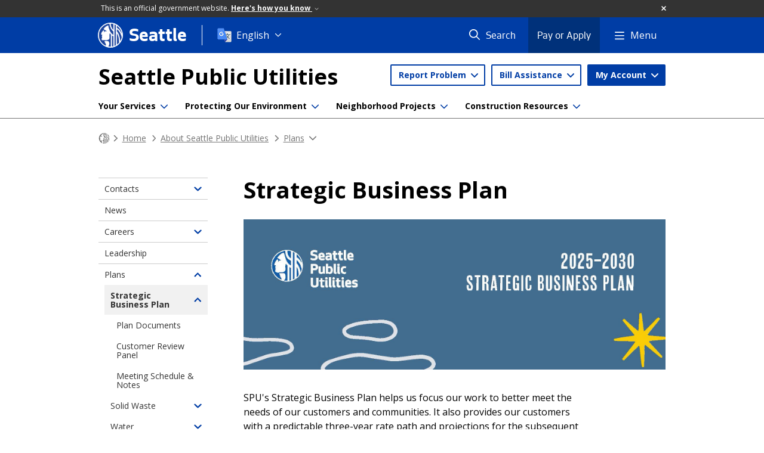

--- FILE ---
content_type: text/html; charset=utf-8
request_url: https://seattle.gov/utilities/about/plans/strategic-business-plan
body_size: 250512
content:

<!DOCTYPE html>
<html xmlns="http://www.w3.org/1999/xhtml" lang="en" xml:lang="en" class="GlobalMegaMenu_FF LeftNavVue_FF TopNavVueJS_FF Tabs2021_FF RssCard_FF OfficialBanner_FF GlobalFooterSocialMedia_FF PhotoGallery_FF JWPlayerUrlSigning_FF PE_Prod_FF DisableCoreER_FF useSiteImprove_FF enableFaStylePackage_FF boardCommissionHomeColorBlockAndBanner_FF">
<head>
    <script>
        dataLayer = [{
        }];
        var GlobalMegaMenu_FF = true;
		var LeftNavVue_FF = true;
		var TopNavVueJS_FF = true;
		var Tabs2021_FF = true;
		var RssCard_FF = true;
		var OfficialBanner_FF = true;
		var GlobalFooterSocialMedia_FF = true;
		var PhotoGallery_FF = true;
		var JWPlayerUrlSigning_FF = true;
		var PE_FF = false;
		var PE_QA_FF = false;
		var PE_Prod_FF = true;
		var DisableCoreER_FF = true;
		var useBugHerd_FF = false;
		var useSiteImprove_FF = true;
		var QaBannerOn_FF = false;
		var enableFaStylePackage_FF = true;
		var boardCommissionHomeColorBlockAndBanner_FF = true;
    </script>
    <meta name="viewport" content="width=device-width, initial-scale=1.0">
    <link rel="icon" href="/favicon.ico" type="image/x-icon" sizes="any">
    <link rel="icon" href="/favicon.svg" type="image/svg+xml">
    <link rel="icon" href="/favicon-48.png" sizes="48x48" type="image/png">
<link rel="canonical" href="https://www.seattle.gov/utilities/about/plans/strategic-business-plan" />
        <!-- Google Tag Manager -->
        <script>
            (function (w, d, s, l, i) {
                w[l] = w[l] || []; w[l].push({
                    'gtm.start':
                        new Date().getTime(), event: 'gtm.js'
                }); var f = d.getElementsByTagName(s)[0],
                    j = d.createElement(s), dl = l != 'dataLayer' ? '&l=' + l : ''; j.async = true; j.src =
                        'https://www.googletagmanager.com/gtm.js?id=' + i + dl; f.parentNode.insertBefore(j, f);
            })(window, document, 'script', 'dataLayer', 'GTM-PXQBQ2');
        </script>
        <!-- End Google Tag Manager -->
            <title>Strategic Business Plan - Utilities | seattle.gov</title>
            <meta name="description" content="Strategic Business Plan" />
            <meta name="keywords" content="" />
            <meta name="robots" content="" />
                <base href="/" />

    <meta charset="utf-8">
    
        <link rel="stylesheet" type="text/css" href="cms_resources/css/bootstrap-3.3.7.min.css"  />
        <link rel="stylesheet" type="text/css" href="cms_resources/css/responsive2015.min.css"  />
        <link rel="stylesheet" type="text/css" href="cms_resources/css/shared2016.min.css"  />
        <script type="text/javascript" src="https://code.jquery.com/jquery-3.4.1.min.js" crossorigin=anonymous integrity=sha256-CSXorXvZcTkaix6Yvo6HppcZGetbYMGWSFlBw8HfCJo=></script>     
        <script type="text/javascript" src="https://www.trumba.com/scripts/spuds.js"></script>
            <script type="text/javascript" src="cms_resources/js/axios.min.js"></script>
            <script type="text/javascript" src="https://cdn.jwplayer.com/libraries/Ctujouh4.js?exp=1769216188079&amp;sig=c84072d0075aceb3fe725bbd16062a07"></script>
        


<script>
    var pageXID = 'x109613';
    var topNavXID = 'x110582';
    var languagesListXID = 'x121473';
    var isDepartmentMode = 'True';
    var leftNavTreeXID = 'x109603';
    var tabComponentID = '';
</script>
</head>
<body class="sea102" >
    <!-- Google Tag Manager (noscript) -->
    <noscript>
        <iframe src="//www.googletagmanager.com/ns.html?id=GTM-PXQBQ2"
                height="0" width="0" style="display:none;visibility:hidden"></iframe>
    </noscript>
    <!-- End Google Tag Manager (noscript) -->

    
<!--wrapper start-->




    <header>
        <div id="header">
            
                    <div id="vue-component-globalHeader"></div>
            <nav id="slideMenuNav" aria-label="Slide menu navigation">
                <ul id="seagovMenuMobile" class="list-group slidemenu-right" title="Main Menu" data-departmentname="Utilities" data-departmenturl="utilities">
                    
                    <li class="list-group-item first" id="closeMobileContainer">
                        <button id="mainMenuCloseMobile" aria-label="Close">
                            Close <i class="fa-regular fa-times" title="Close" aria-label="Close"></i>
                        </button>
                    </li>
                    <li id="currentMenuContextWrapper" class="list-group-item">
                        <ul id="currentMenuContext">
                                <li id="backReturn" class="list-group-item seattleHomeMobile" data-menuTarget="Seattle.gov">
                                    <span class='fa-regular fa-chevron-left' title="Back to" aria-label="Back to"></span>
                                    <span id="backReturnText">Main Menu</span><span class="fa-regular fa-chevron-right" title="Back to Main Menu" aria-label="Back to Main Menu"></span>
                                </li>
                                    <li id="activeMobileHeading" class="list-group-item deptHomeMobile"><a href="utilities"     >Utilities</a>
</li>
        <li class="list-group-item navItem utility dropdown" data-parenttarget="Home">
            <a href=""  class="title collapsed"  title="Main Menu Mobile - Home Report Problem" >Report Problem</a>


            <ul data-childrentarget="Report Problem" class="children collapsed">
                    <li class="sibling"><a href="https://myutilities.seattle.gov/eportal/#/accountlookup/missingcollection"     >Missed Collection</a>
</li>
                    <li class="sibling"><a href="https://myutilities.seattle.gov/eportal/#/accountlookup/missingbin"     >Missing or Damaged Container</a>
</li>
                    <li class="sibling"><a href="utilities/protecting-our-environment/seattle-clean-city/report-water-pollution"     >Pollution</a>
</li>
                    <li class="sibling"><a href="https://seattle-cwiprod.motorolasolutions.com/cwi/direct/PUCLOGDR"     >Plugged Storm Drain</a>
</li>
                    <li class="sibling"><a href="parks/about-us/graffiti/report-graffiti"     >Graffiti</a>
</li>
                    <li class="sibling"><a href="utilities/protecting-our-environment/seattle-clean-city/illegal-dumping"     >Illegal Dumping</a>
</li>
                    <li class="sibling"><a href="utilities/your-services/emergencies"     >Water Leak</a>
</li>
                    <li class="sibling"><a href="utilities/your-services/water/water-quality/quality-concerns"     >Drinking Water Concern</a>
</li>
                    <li class="sibling"><a href="utilities/your-services/emergencies"     >View emergency contacts...</a>
</li>
            </ul>
        </li>
        <li class="list-group-item navItem utility dropdown" data-parenttarget="Home">
            <a href=""  class="title collapsed"  title="Main Menu Mobile - Home Bill Assistance" >Bill Assistance</a>


            <ul data-childrentarget="Bill Assistance" class="children collapsed">
                    <li class="sibling"><a href="utilities/your-services/discounts-and-incentives/utility-bill-assistance"     >Utility Bill Assistance</a>
</li>
                    <li class="sibling"><a href="utilities/your-services/discounts-and-incentives/utility-discount-program"     >Utility Discount Program</a>
</li>
                    <li class="sibling"><a href="utilities/your-services/discounts-and-incentives/emergency-assistance-program"     >Emergency Assistance Program</a>
</li>
                    <li class="sibling"><a href="utilities/your-services/discounts-and-incentives"     >View more assistance options...</a>
</li>
            </ul>
        </li>
        <li class="list-group-item navItem utility dropdown" data-parenttarget="Home">
            <a href=""  class="title collapsed"  title="Main Menu Mobile - Home My Account" >My Account</a>


            <ul data-childrentarget="My Account" class="children collapsed">
                    <li class="sibling"><a href="https://myutilities.seattle.gov/eportal/#/billingoverview"     >Log In to Your Account</a>
</li>
                    <li class="sibling"><a href="https://utilities-self-service.ebill.seattle.gov/SeattleUtilities/OneTimeAdd.aspx"     >Make a One-Time Payment</a>
</li>
                    <li class="sibling"><a href="https://login.seattle.gov/#/registration"     >Create a New Account</a>
</li>
                    <li class="sibling"><a href="https://myutilities.seattle.gov/eportal/#/"     >Go to Utility Services Website</a>
</li>
                    <li class="sibling"><a href="utilities/your-services/accounts-and-payments"     >Accounts & payments help...</a>
</li>
            </ul>
        </li>
            <li class="list-group-item navItem hasChildren" data-parenttarget="Home">
                <a href="/utilities/about"    title="Main Menu Mobile - Home About Seattle Public Utilities" >About Seattle Public Utilities<span class='fa-regular fa-chevron-right' title='About Seattle Public Utilities' aria-label='About Seattle Public Utilities Icon'></span></a>

                <ul data-childrentarget="About Seattle Public Utilities">
            <li class="list-group-item navItem hasChildren" data-parenttarget="About Seattle Public Utilities">
                <a href="/utilities/about/contacts"    title="Main Menu Mobile - About Seattle Public Utilities Contact Us" >Contact Us<span class='fa-regular fa-chevron-right' title='Contact Us' aria-label='Contact Us Icon'></span></a>

                <ul data-childrentarget="Contact Us">
        <li class="list-group-item navItem" data-parenttarget="Contact Us"><a href="/utilities/about/contacts/email-question"    title="Main Menu Mobile - Contact Us Email a Question" >Email a Question</a>
</li>
        <li class="list-group-item navItem" data-parenttarget="Contact Us"><a href="/utilities/about/contacts/public-records-and-disclosures"    title="Main Menu Mobile - Contact Us Public Records & Disclosures" >Public Records & Disclosures</a>
</li>
                </ul>
            </li>
        <li class="list-group-item navItem" data-parenttarget="About Seattle Public Utilities"><a href="/utilities/about/news"    title="Main Menu Mobile - About Seattle Public Utilities News" >News</a>
</li>
            <li class="list-group-item navItem hasChildren" data-parenttarget="About Seattle Public Utilities">
                <a href="/utilities/about/careers"    title="Main Menu Mobile - About Seattle Public Utilities Careers" >Careers<span class='fa-regular fa-chevron-right' title='Careers' aria-label='Careers Icon'></span></a>

                <ul data-childrentarget="Careers">
        <li class="list-group-item navItem" data-parenttarget="Careers"><a href="/utilities/about/careers/apprenticeships"    title="Main Menu Mobile - Careers Apprenticeship Program" >Apprenticeship Program</a>
</li>
                </ul>
            </li>
        <li class="list-group-item navItem" data-parenttarget="About Seattle Public Utilities"><a href="/utilities/about/leadership"    title="Main Menu Mobile - About Seattle Public Utilities Leadership" >Leadership</a>
</li>
            <li class="list-group-item navItem hasChildren" data-parenttarget="About Seattle Public Utilities">
                <a href="/utilities/about/plans"    title="Main Menu Mobile - About Seattle Public Utilities Plans" >Plans<span class='fa-regular fa-chevron-right' title='Plans' aria-label='Plans Icon'></span></a>

                <ul data-childrentarget="Plans">
            <li class="list-group-item active navItem hasChildren" data-parenttarget="Plans">
                <a href="/utilities/about/plans/strategic-business-plan"    title="Main Menu Mobile - Plans Strategic Business Plan" >Strategic Business Plan<span class='fa-regular fa-chevron-right' title='Strategic Business Plan' aria-label='Strategic Business Plan Icon'></span></a>

                <ul data-childrentarget="Strategic Business Plan">
        <li class="list-group-item navItem" data-parenttarget="Strategic Business Plan"><a href="/utilities/about/plans/strategic-business-plan/plan-documents"    title="Main Menu Mobile - Strategic Business Plan Strategic Business Plan Documents" >Strategic Business Plan Documents</a>
</li>
        <li class="list-group-item navItem" data-parenttarget="Strategic Business Plan"><a href="/utilities/about/plans/strategic-business-plan/customer-review-panel"    title="Main Menu Mobile - Strategic Business Plan Customer Review Panel" >Customer Review Panel</a>
</li>
        <li class="list-group-item navItem" data-parenttarget="Strategic Business Plan"><a href="/utilities/about/plans/strategic-business-plan/meeting-schedule-and-notes"    title="Main Menu Mobile - Strategic Business Plan Meeting Schedule & Notes" >Meeting Schedule & Notes</a>
</li>
                </ul>
            </li>
            <li class="list-group-item navItem hasChildren" data-parenttarget="Plans">
                <a href="/utilities/about/plans/solid-waste"    title="Main Menu Mobile - Plans Solid Waste Management Planning" >Solid Waste Management Planning<span class='fa-regular fa-chevron-right' title='Solid Waste Management Planning' aria-label='Solid Waste Management Planning Icon'></span></a>

                <ul data-childrentarget="Solid Waste Management Planning">
        <li class="list-group-item navItem" data-parenttarget="Solid Waste Management Planning"><a href="/utilities/about/plans/solid-waste/2022-plan-update"    title="Main Menu Mobile - Solid Waste Management Planning 2022 Solid Waste Plan Update: Moving Upstream to Zero Waste" >2022 Solid Waste Plan Update: Moving Upstream to Zero Waste</a>
</li>
            <li class="list-group-item navItem hasChildren" data-parenttarget="Solid Waste Management Planning">
                <a href="/utilities/about/plans/solid-waste/waste-prevention-planning"    title="Main Menu Mobile - Solid Waste Management Planning Waste Prevention Planning" >Waste Prevention Planning<span class='fa-regular fa-chevron-right' title='Waste Prevention Planning' aria-label='Waste Prevention Planning Icon'></span></a>

                <ul data-childrentarget="Waste Prevention Planning">
        <li class="list-group-item navItem" data-parenttarget="Waste Prevention Planning"><a href="/utilities/about/plans/solid-waste/waste-prevention-planning/get-involved"    title="Main Menu Mobile - Waste Prevention Planning Get Involved" >Get Involved</a>
</li>
        <li class="list-group-item navItem" data-parenttarget="Waste Prevention Planning"><a href="/utilities/about/plans/solid-waste/waste-prevention-planning/our-approach"    title="Main Menu Mobile - Waste Prevention Planning Our Approach" >Our Approach</a>
</li>
                </ul>
            </li>
        <li class="list-group-item navItem" data-parenttarget="Solid Waste Management Planning"><a href="/utilities/about/plans/solid-waste/zero-waste"    title="Main Menu Mobile - Solid Waste Management Planning Zero Waste" >Zero Waste</a>
</li>
        <li class="list-group-item navItem" data-parenttarget="Solid Waste Management Planning"><a href="/utilities/about/plans/solid-waste/key-metrics"    title="Main Menu Mobile - Solid Waste Management Planning Solid Waste Key Metrics" >Solid Waste Key Metrics</a>
</li>
        <li class="list-group-item navItem" data-parenttarget="Solid Waste Management Planning"><a href="/utilities/about/plans/solid-waste/about-solid-waste"    title="Main Menu Mobile - Solid Waste Management Planning About Solid Waste" >About Solid Waste</a>
</li>
                </ul>
            </li>
            <li class="list-group-item navItem hasChildren" data-parenttarget="Plans">
                <a href="/utilities/about/plans/water"    title="Main Menu Mobile - Plans Water Plans" >Water Plans<span class='fa-regular fa-chevron-right' title='Water Plans' aria-label='Water Plans Icon'></span></a>

                <ul data-childrentarget="Water Plans">
        <li class="list-group-item navItem" data-parenttarget="Water Plans"><a href="/utilities/about/plans/water/regional-water-supply-plan"    title="Main Menu Mobile - Water Plans Regional Water Supply Plan" >Regional Water Supply Plan</a>
</li>
        <li class="list-group-item navItem" data-parenttarget="Water Plans"><a href="/utilities/about/plans/water/water-system-plan"    title="Main Menu Mobile - Water Plans Water System Plan" >Water System Plan</a>
</li>
        <li class="list-group-item navItem" data-parenttarget="Water Plans"><a href="/utilities/about/plans/water/water-shortage-plan"    title="Main Menu Mobile - Water Plans Water Shortage Contingency Plan" >Water Shortage Contingency Plan</a>
</li>
        <li class="list-group-item navItem" data-parenttarget="Water Plans"><a href="/utilities/about/plans/water/water-demand-forecast"    title="Main Menu Mobile - Water Plans Long-Range Water Demand Forecast" >Long-Range Water Demand Forecast</a>
</li>
                </ul>
            </li>
            <li class="list-group-item navItem hasChildren" data-parenttarget="Plans">
                <a href="/utilities/about/plans/drainage-and-sewer"    title="Main Menu Mobile - Plans Drainage & Sewer Plans" >Drainage & Sewer Plans<span class='fa-regular fa-chevron-right' title='Drainage & Sewer Plans' aria-label='Drainage & Sewer Plans Icon'></span></a>

                <ul data-childrentarget="Drainage &amp; Sewer Plans">
        <li class="list-group-item navItem" data-parenttarget="Drainage &amp; Sewer Plans"><a href="/utilities/about/plans/drainage-and-sewer/shape-our-water"    title="Main Menu Mobile - Drainage & Sewer Plans Shape Our Water" >Shape Our Water</a>
</li>
        <li class="list-group-item navItem" data-parenttarget="Drainage &amp; Sewer Plans"><a href="/utilities/about/plans/drainage-and-sewer/stormwater-management-plan"    title="Main Menu Mobile - Drainage & Sewer Plans Stormwater Management Plan" >Stormwater Management Plan</a>
</li>
        <li class="list-group-item navItem" data-parenttarget="Drainage &amp; Sewer Plans"><a href="/utilities/about/plans/drainage-and-sewer/seattle-overflow-action-plan"    title="Main Menu Mobile - Drainage & Sewer Plans Seattle Overflow Action Plan" >Seattle Overflow Action Plan</a>
</li>
                </ul>
            </li>
                </ul>
            </li>
            <li class="list-group-item navItem hasChildren" data-parenttarget="About Seattle Public Utilities">
                <a href="/utilities/about/reports"    title="Main Menu Mobile - About Seattle Public Utilities Reports" >Reports<span class='fa-regular fa-chevron-right' title='Reports' aria-label='Reports Icon'></span></a>

                <ul data-childrentarget="Reports">
            <li class="list-group-item navItem hasChildren" data-parenttarget="Reports">
                <a href="/utilities/about/reports/solid-waste"    title="Main Menu Mobile - Reports Solid Waste Reports" >Solid Waste Reports<span class='fa-regular fa-chevron-right' title='Solid Waste Reports' aria-label='Solid Waste Reports Icon'></span></a>

                <ul data-childrentarget="Solid Waste Reports">
        <li class="list-group-item navItem" data-parenttarget="Solid Waste Reports"><a href="/utilities/about/reports/solid-waste/composition-studies"    title="Main Menu Mobile - Solid Waste Reports Solid Waste Composition Studies" >Solid Waste Composition Studies</a>
</li>
        <li class="list-group-item navItem" data-parenttarget="Solid Waste Reports"><a href="/utilities/about/reports/solid-waste/surveys"    title="Main Menu Mobile - Solid Waste Reports Solid Waste Surveys" >Solid Waste Surveys</a>
</li>
        <li class="list-group-item navItem" data-parenttarget="Solid Waste Reports"><a href="/utilities/about/reports/solid-waste/research-papers"    title="Main Menu Mobile - Solid Waste Reports Solid Waste Research Papers" >Solid Waste Research Papers</a>
</li>
            <li class="list-group-item navItem hasChildren" data-parenttarget="Solid Waste Reports">
                <a href="/utilities/about/reports/solid-waste/recycler-annual-reports"    title="Main Menu Mobile - Solid Waste Reports Annual Recycling and Reuse Report and Recycler License" >Annual Recycling and Reuse Report and Recycler License<span class='fa-regular fa-chevron-right' title='Annual Recycling and Reuse Report and Recycler License' aria-label='Annual Recycling and Reuse Report and Recycler License Icon'></span></a>

                <ul data-childrentarget="Annual Recycling and Reuse Report and Recycler License">
        <li class="list-group-item navItem" data-parenttarget="Annual Recycling and Reuse Report and Recycler License"><a href="/utilities/about/reports/solid-waste/recycler-annual-reports/licensed-seattle-recyclers"    title="Main Menu Mobile - Annual Recycling and Reuse Report and Recycler License Licensed Seattle Recyclers" >Licensed Seattle Recyclers</a>
</li>
                </ul>
            </li>
                </ul>
            </li>
            <li class="list-group-item navItem hasChildren" data-parenttarget="Reports">
                <a href="/utilities/about/reports/water-quality"    title="Main Menu Mobile - Reports Water Quality Annual Reports" >Water Quality Annual Reports<span class='fa-regular fa-chevron-right' title='Water Quality Annual Reports' aria-label='Water Quality Annual Reports Icon'></span></a>

                <ul data-childrentarget="Water Quality Annual Reports">
        <li class="list-group-item navItem" data-parenttarget="Water Quality Annual Reports"><a href="/utilities/about/reports/water-quality/monitoring-results"    title="Main Menu Mobile - Water Quality Annual Reports Water Quality Monitoring Results" >Water Quality Monitoring Results</a>
</li>
        <li class="list-group-item navItem" data-parenttarget="Water Quality Annual Reports"><a href="/utilities/about/reports/water-quality/better-than-bottled"    title="Main Menu Mobile - Water Quality Annual Reports Better Than Bottled" >Better Than Bottled</a>
</li>
                </ul>
            </li>
            <li class="list-group-item navItem hasChildren" data-parenttarget="Reports">
                <a href="/utilities/about/reports/drainage-and-wastewater"    title="Main Menu Mobile - Reports Drainage & Wastewater Reports" >Drainage & Wastewater Reports<span class='fa-regular fa-chevron-right' title='Drainage & Wastewater Reports' aria-label='Drainage & Wastewater Reports Icon'></span></a>

                <ul data-childrentarget="Drainage &amp; Wastewater Reports">
        <li class="list-group-item navItem" data-parenttarget="Drainage &amp; Wastewater Reports"><a href="/utilities/about/reports/drainage-and-wastewater/shape-our-water-reports"    title="Main Menu Mobile - Drainage & Wastewater Reports Shape Our Water Reports" >Shape Our Water Reports</a>
</li>
        <li class="list-group-item navItem" data-parenttarget="Drainage &amp; Wastewater Reports"><a href="/utilities/about/reports/drainage-and-wastewater/combined-sewer-overflows"    title="Main Menu Mobile - Drainage & Wastewater Reports Combined Sewer Overflow Reports & Requirements" >Combined Sewer Overflow Reports & Requirements</a>
</li>
                </ul>
            </li>
                </ul>
            </li>
            <li class="list-group-item navItem hasChildren" data-parenttarget="About Seattle Public Utilities">
                <a href="/utilities/about/policies"    title="Main Menu Mobile - About Seattle Public Utilities Policies & Director's Rules" >Policies & Director's Rules<span class='fa-regular fa-chevron-right' title='Policies & Director's Rules' aria-label='Policies & Director's Rules Icon'></span></a>

                <ul data-childrentarget="Policies &amp; Director&#39;s Rules">
        <li class="list-group-item navItem" data-parenttarget="Policies &amp; Director&#39;s Rules"><a href="/utilities/about/policies/client-assistance-memos"    title="Main Menu Mobile - Policies & Director's Rules Client Assistance Memos (CAMs)" >Client Assistance Memos (CAMs)</a>
</li>
                </ul>
            </li>
        <li class="list-group-item navItem" data-parenttarget="About Seattle Public Utilities"><a href="/utilities/about/solid-waste-contracts"    title="Main Menu Mobile - About Seattle Public Utilities Solid Waste Contracts" >Solid Waste Contracts</a>
</li>
        <li class="list-group-item navItem" data-parenttarget="About Seattle Public Utilities"><a href="/utilities/about/contracting"    title="Main Menu Mobile - About Seattle Public Utilities Contracting" >Contracting</a>
</li>
                </ul>
            </li>
            <li class="list-group-item navItem hasChildren" data-parenttarget="Home">
                <a href="/utilities/construction-resources"    title="Main Menu Mobile - Home Construction Resources" >Construction Resources<span class='fa-regular fa-chevron-right' title='Construction Resources' aria-label='Construction Resources Icon'></span></a>

                <ul data-childrentarget="Construction Resources">
        <li class="list-group-item navItem" data-parenttarget="Construction Resources"><a href="/utilities/construction-resources/water-and-sewer-map"    title="Main Menu Mobile - Construction Resources Water and Sewer Map" >Water and Sewer Map</a>
</li>
            <li class="list-group-item navItem hasChildren" data-parenttarget="Construction Resources">
                <a href="/utilities/construction-resources/payments-and-forms"    title="Main Menu Mobile - Construction Resources Payments & Forms" >Payments & Forms<span class='fa-regular fa-chevron-right' title='Payments & Forms' aria-label='Payments & Forms Icon'></span></a>

                <ul data-childrentarget="Payments &amp; Forms">
        <li class="list-group-item navItem" data-parenttarget="Payments &amp; Forms"><a href="/utilities/construction-resources/payments-and-forms/forms-and-resources"    title="Main Menu Mobile - Payments & Forms Forms & Resources" >Forms & Resources</a>
</li>
        <li class="list-group-item navItem" data-parenttarget="Payments &amp; Forms"><a href="/utilities/construction-resources/payments-and-forms/make-a-payment"    title="Main Menu Mobile - Payments & Forms Make a Payment" >Make a Payment</a>
</li>
        <li class="list-group-item navItem" data-parenttarget="Payments &amp; Forms"><a href="/utilities/construction-resources/payments-and-forms/utility-system-improvement-disputes"    title="Main Menu Mobile - Payments & Forms Utility System Improvement Disputes" >Utility System Improvement Disputes</a>
</li>
        <li class="list-group-item navItem" data-parenttarget="Payments &amp; Forms"><a href="/utilities/construction-resources/payments-and-forms/construction-and-demolition"    title="Main Menu Mobile - Payments & Forms Construction and Demolition Requirements" >Construction and Demolition Requirements</a>
</li>
        <li class="list-group-item navItem" data-parenttarget="Payments &amp; Forms"><a href="/utilities/construction-resources/payments-and-forms/latecomer-agreements"    title="Main Menu Mobile - Payments & Forms Latecomer Agreements" >Latecomer Agreements</a>
</li>
        <li class="list-group-item navItem" data-parenttarget="Payments &amp; Forms"><a href="/utilities/construction-resources/payments-and-forms/contact-us"    title="Main Menu Mobile - Payments & Forms Contact the Development Services Office" >Contact the Development Services Office</a>
</li>
                </ul>
            </li>
            <li class="list-group-item navItem hasChildren" data-parenttarget="Construction Resources">
                <a href="/utilities/construction-resources/water"    title="Main Menu Mobile - Construction Resources Water Service" >Water Service<span class='fa-regular fa-chevron-right' title='Water Service' aria-label='Water Service Icon'></span></a>

                <ul data-childrentarget="Water Service">
        <li class="list-group-item navItem" data-parenttarget="Water Service"><a href="/utilities/construction-resources/water/track-your-tap-application"    title="Main Menu Mobile - Water Service Track Your Tap Application" >Track Your Tap Application</a>
</li>
        <li class="list-group-item navItem" data-parenttarget="Water Service"><a href="/utilities/construction-resources/water/water-availability-certificate"    title="Main Menu Mobile - Water Service Water, Drainage, and Wastewater Availability Certificate" >Water, Drainage, and Wastewater Availability Certificate</a>
</li>
        <li class="list-group-item navItem" data-parenttarget="Water Service"><a href="/utilities/construction-resources/water/small-water-service"    title="Main Menu Mobile - Water Service Small Water Service (2 Inches and Smaller)" >Small Water Service (2 Inches and Smaller)</a>
</li>
        <li class="list-group-item navItem" data-parenttarget="Water Service"><a href="/utilities/construction-resources/water/large-water-service"    title="Main Menu Mobile - Water Service Large Water Service (4 Inches and Larger)" >Large Water Service (4 Inches and Larger)</a>
</li>
        <li class="list-group-item navItem" data-parenttarget="Water Service"><a href="/utilities/construction-resources/water/installing-water-mains"    title="Main Menu Mobile - Water Service Installing Water Mains" >Installing Water Mains</a>
</li>
        <li class="list-group-item navItem" data-parenttarget="Water Service"><a href="/utilities/construction-resources/water/water-line-inspections"    title="Main Menu Mobile - Water Service Private Water Line Inspections" >Private Water Line Inspections</a>
</li>
        <li class="list-group-item navItem" data-parenttarget="Water Service"><a href="/utilities/construction-resources/water/irrigation-only-services"    title="Main Menu Mobile - Water Service Irrigation Only Water Services" >Irrigation Only Water Services</a>
</li>
        <li class="list-group-item navItem" data-parenttarget="Water Service"><a href="/utilities/construction-resources/water/street-restoration"    title="Main Menu Mobile - Water Service Street Restoration" >Street Restoration</a>
</li>
            <li class="list-group-item navItem hasChildren" data-parenttarget="Water Service">
                <a href="/utilities/construction-resources/water/fire-hydrants"    title="Main Menu Mobile - Water Service Fire Hydrants" >Fire Hydrants<span class='fa-regular fa-chevron-right' title='Fire Hydrants' aria-label='Fire Hydrants Icon'></span></a>

                <ul data-childrentarget="Fire Hydrants">
        <li class="list-group-item navItem" data-parenttarget="Fire Hydrants"><a href="/utilities/construction-resources/water/fire-hydrants/hydrant-permit"    title="Main Menu Mobile - Fire Hydrants Hydrant Permit" >Hydrant Permit</a>
</li>
        <li class="list-group-item navItem" data-parenttarget="Fire Hydrants"><a href="/utilities/construction-resources/water/fire-hydrants/hydrant-permit-requirements"    title="Main Menu Mobile - Fire Hydrants Hydrant Permit Requirements" >Hydrant Permit Requirements</a>
</li>
        <li class="list-group-item navItem" data-parenttarget="Fire Hydrants"><a href="/utilities/construction-resources/water/fire-hydrants/hydrant-flow-request"    title="Main Menu Mobile - Fire Hydrants Hydrant Flow Request" >Hydrant Flow Request</a>
</li>
        <li class="list-group-item navItem" data-parenttarget="Fire Hydrants"><a href="/utilities/construction-resources/water/fire-hydrants/fire-hydrant-inspections"    title="Main Menu Mobile - Fire Hydrants Fire Hydrant Inspections" >Fire Hydrant Inspections</a>
</li>
                </ul>
            </li>
                </ul>
            </li>
            <li class="list-group-item navItem hasChildren" data-parenttarget="Construction Resources">
                <a href="/utilities/construction-resources/sewer-and-drainage"    title="Main Menu Mobile - Construction Resources Sewer & Drainage" >Sewer & Drainage<span class='fa-regular fa-chevron-right' title='Sewer & Drainage' aria-label='Sewer & Drainage Icon'></span></a>

                <ul data-childrentarget="Sewer &amp; Drainage">
            <li class="list-group-item navItem hasChildren" data-parenttarget="Sewer &amp; Drainage">
                <a href="/utilities/construction-resources/sewer-and-drainage/side-sewer-permits"    title="Main Menu Mobile - Sewer & Drainage Side Sewer Permits" >Side Sewer Permits<span class='fa-regular fa-chevron-right' title='Side Sewer Permits' aria-label='Side Sewer Permits Icon'></span></a>

                <ul data-childrentarget="Side Sewer Permits">
        <li class="list-group-item navItem" data-parenttarget="Side Sewer Permits"><a href="/utilities/construction-resources/sewer-and-drainage/side-sewer-permits/how-to-apply"    title="Main Menu Mobile - Side Sewer Permits How to Apply" >How to Apply</a>
</li>
        <li class="list-group-item navItem" data-parenttarget="Side Sewer Permits"><a href="/utilities/construction-resources/sewer-and-drainage/side-sewer-permits/documents-definitions-and-resources"    title="Main Menu Mobile - Side Sewer Permits Documents, Definitions & Resources" >Documents, Definitions & Resources</a>
</li>
        <li class="list-group-item navItem" data-parenttarget="Side Sewer Permits"><a href="/utilities/construction-resources/sewer-and-drainage/side-sewer-permits/as-built-plan-requirements"    title="Main Menu Mobile - Side Sewer Permits Side Sewer As-built Plan Requirements" >Side Sewer As-built Plan Requirements</a>
</li>
                </ul>
            </li>
        <li class="list-group-item navItem" data-parenttarget="Sewer &amp; Drainage"><a href="/utilities/construction-resources/sewer-and-drainage/core-tap-procedures"    title="Main Menu Mobile - Sewer & Drainage Core Tap Procedures for Storm and Sewer Mains" >Core Tap Procedures for Storm and Sewer Mains</a>
</li>
        <li class="list-group-item navItem" data-parenttarget="Sewer &amp; Drainage"><a href="/utilities/construction-resources/sewer-and-drainage/maintenance-hole-access"    title="Main Menu Mobile - Sewer & Drainage Maintenance Hole Access" >Maintenance Hole Access</a>
</li>
            <li class="list-group-item navItem hasChildren" data-parenttarget="Sewer &amp; Drainage">
                <a href="/utilities/construction-resources/sewer-and-drainage/gsi-construction"    title="Main Menu Mobile - Sewer & Drainage GSI Construction Resources" >GSI Construction Resources<span class='fa-regular fa-chevron-right' title='GSI Construction Resources' aria-label='GSI Construction Resources Icon'></span></a>

                <ul data-childrentarget="GSI Construction Resources">
        <li class="list-group-item navItem" data-parenttarget="GSI Construction Resources"><a href="/utilities/construction-resources/sewer-and-drainage/gsi-construction/gsi-construction-inspection"    title="Main Menu Mobile - GSI Construction Resources GSI Construction Inspection Requirements" >GSI Construction Inspection Requirements</a>
</li>
        <li class="list-group-item navItem" data-parenttarget="GSI Construction Resources"><a href="/utilities/construction-resources/sewer-and-drainage/gsi-construction/bioretention-soil-suppliers"    title="Main Menu Mobile - GSI Construction Resources Bioretention Soil Suppliers" >Bioretention Soil Suppliers</a>
</li>
                </ul>
            </li>
            <li class="list-group-item navItem hasChildren" data-parenttarget="Sewer &amp; Drainage">
                <a href="/utilities/construction-resources/sewer-and-drainage/sewer-submeter-program"    title="Main Menu Mobile - Sewer & Drainage Sewer Submeter Program" >Sewer Submeter Program<span class='fa-regular fa-chevron-right' title='Sewer Submeter Program' aria-label='Sewer Submeter Program Icon'></span></a>

                <ul data-childrentarget="Sewer Submeter Program">
        <li class="list-group-item navItem" data-parenttarget="Sewer Submeter Program"><a href="/utilities/construction-resources/sewer-and-drainage/sewer-submeter-program/apply-for-sewer-submeters"    title="Main Menu Mobile - Sewer Submeter Program Apply for Sewer Submeters" >Apply for Sewer Submeters</a>
</li>
        <li class="list-group-item navItem" data-parenttarget="Sewer Submeter Program"><a href="/utilities/construction-resources/sewer-and-drainage/sewer-submeter-program/submeter-questions-and-answers"    title="Main Menu Mobile - Sewer Submeter Program Sewer Submeter Questions & Answers" >Sewer Submeter Questions & Answers</a>
</li>
                </ul>
            </li>
                </ul>
            </li>
            <li class="list-group-item navItem hasChildren" data-parenttarget="Construction Resources">
                <a href="/utilities/construction-resources/collection-and-disposal"    title="Main Menu Mobile - Construction Resources Collection & Disposal" >Collection & Disposal<span class='fa-regular fa-chevron-right' title='Collection & Disposal' aria-label='Collection & Disposal Icon'></span></a>

                <ul data-childrentarget="Collection &amp; Disposal">
        <li class="list-group-item navItem" data-parenttarget="Collection &amp; Disposal"><a href="/utilities/construction-resources/collection-and-disposal/storage-and-access"    title="Main Menu Mobile - Collection & Disposal Solid Waste Storage and Access for New or Remodeled Buildings" >Solid Waste Storage and Access for New or Remodeled Buildings</a>
</li>
        <li class="list-group-item navItem" data-parenttarget="Collection &amp; Disposal"><a href="utilities/your-services/collection-and-disposal/your-collection-day/types-of-collection-trucks"    title="Main Menu Mobile - Collection & Disposal Types of Collection Trucks" >Types of Collection Trucks</a>
</li>
            <li class="list-group-item navItem hasChildren" data-parenttarget="Collection &amp; Disposal">
                <a href="/utilities/construction-resources/collection-and-disposal/construction-and-demolition"    title="Main Menu Mobile - Collection & Disposal Construction and Demolition Waste Management" >Construction and Demolition Waste Management<span class='fa-regular fa-chevron-right' title='Construction and Demolition Waste Management' aria-label='Construction and Demolition Waste Management Icon'></span></a>

                <ul data-childrentarget="Construction and Demolition Waste Management">
        <li class="list-group-item navItem" data-parenttarget="Construction and Demolition Waste Management"><a href="/utilities/construction-resources/collection-and-disposal/construction-and-demolition/salvage-building-materials"    title="Main Menu Mobile - Construction and Demolition Waste Management Salvage Building Materials" >Salvage Building Materials</a>
</li>
        <li class="list-group-item navItem" data-parenttarget="Construction and Demolition Waste Management"><a href="/utilities/construction-resources/collection-and-disposal/construction-and-demolition/deconstruction"    title="Main Menu Mobile - Construction and Demolition Waste Management Deconstruction" >Deconstruction</a>
</li>
        <li class="list-group-item navItem" data-parenttarget="Construction and Demolition Waste Management"><a href="/utilities/construction-resources/collection-and-disposal/construction-and-demolition/hauling-requirements"    title="Main Menu Mobile - Construction and Demolition Waste Management Third-Party Hauling Requirements for Construction Materials" >Third-Party Hauling Requirements for Construction Materials</a>
</li>
        <li class="list-group-item navItem" data-parenttarget="Construction and Demolition Waste Management"><a href="/utilities/construction-resources/collection-and-disposal/construction-and-demolition/qualified-facilities"    title="Main Menu Mobile - Construction and Demolition Waste Management Qualified C&D Recycling Facilities" >Qualified C&D Recycling Facilities</a>
</li>
        <li class="list-group-item navItem" data-parenttarget="Construction and Demolition Waste Management"><a href="/utilities/construction-resources/collection-and-disposal/construction-and-demolition/asbestos"    title="Main Menu Mobile - Construction and Demolition Waste Management Asbestos in Construction and Demolition" >Asbestos in Construction and Demolition</a>
</li>
        <li class="list-group-item navItem" data-parenttarget="Construction and Demolition Waste Management"><a href="/utilities/construction-resources/collection-and-disposal/construction-and-demolition/dust-control-and-water-usage"    title="Main Menu Mobile - Construction and Demolition Waste Management Dust Control and Water Usage" >Dust Control and Water Usage</a>
</li>
        <li class="list-group-item navItem" data-parenttarget="Construction and Demolition Waste Management"><a href="/utilities/construction-resources/collection-and-disposal/construction-and-demolition/lead-dust"    title="Main Menu Mobile - Construction and Demolition Waste Management Lead Dust During Construction and Demolition" >Lead Dust During Construction and Demolition</a>
</li>
                </ul>
            </li>
                </ul>
            </li>
            <li class="list-group-item navItem hasChildren" data-parenttarget="Construction Resources">
                <a href="/utilities/construction-resources/land-surveys"    title="Main Menu Mobile - Construction Resources Land Survey Services" >Land Survey Services<span class='fa-regular fa-chevron-right' title='Land Survey Services' aria-label='Land Survey Services Icon'></span></a>

                <ul data-childrentarget="Land Survey Services">
        <li class="list-group-item navItem" data-parenttarget="Land Survey Services"><a href="/utilities/construction-resources/land-surveys/survey-forms"    title="Main Menu Mobile - Land Survey Services Survey Forms" >Survey Forms</a>
</li>
        <li class="list-group-item navItem" data-parenttarget="Land Survey Services"><a href="/utilities/construction-resources/land-surveys/survey-data"    title="Main Menu Mobile - Land Survey Services Survey Data" >Survey Data</a>
</li>
        <li class="list-group-item navItem" data-parenttarget="Land Survey Services"><a href="/utilities/construction-resources/land-surveys/survey-requirements"    title="Main Menu Mobile - Land Survey Services Survey Requirements" >Survey Requirements</a>
</li>
        <li class="list-group-item navItem" data-parenttarget="Land Survey Services"><a href="/utilities/construction-resources/land-surveys/survey-monument-protection"    title="Main Menu Mobile - Land Survey Services Survey Monument Protection" >Survey Monument Protection</a>
</li>
                </ul>
            </li>
            <li class="list-group-item navItem hasChildren" data-parenttarget="Construction Resources">
                <a href="/utilities/construction-resources/standards-and-guidelines"    title="Main Menu Mobile - Construction Resources Standards & Guidelines" >Standards & Guidelines<span class='fa-regular fa-chevron-right' title='Standards & Guidelines' aria-label='Standards & Guidelines Icon'></span></a>

                <ul data-childrentarget="Standards &amp; Guidelines">
        <li class="list-group-item navItem" data-parenttarget="Standards &amp; Guidelines"><a href="/utilities/construction-resources/standards-and-guidelines/design-standards-and-guidelines"    title="Main Menu Mobile - Standards & Guidelines Design Standards & Guidelines" >Design Standards & Guidelines</a>
</li>
        <li class="list-group-item navItem" data-parenttarget="Standards &amp; Guidelines"><a href="/utilities/construction-resources/standards-and-guidelines/cad-resources"    title="Main Menu Mobile - Standards & Guidelines CAD Resources" >CAD Resources</a>
</li>
            <li class="list-group-item navItem hasChildren" data-parenttarget="Standards &amp; Guidelines">
                <a href="/utilities/construction-resources/standards-and-guidelines/standard-specs-and-plans"    title="Main Menu Mobile - Standards & Guidelines Standard Specifications and Plans" >Standard Specifications and Plans<span class='fa-regular fa-chevron-right' title='Standard Specifications and Plans' aria-label='Standard Specifications and Plans Icon'></span></a>

                <ul data-childrentarget="Standard Specifications and Plans">
        <li class="list-group-item navItem" data-parenttarget="Standard Specifications and Plans"><a href="/utilities/construction-resources/standards-and-guidelines/standard-specs-and-plans/hardcopy-orders"    title="Main Menu Mobile - Standard Specifications and Plans Hardcopy Orders" >Hardcopy Orders</a>
</li>
        <li class="list-group-item navItem" data-parenttarget="Standard Specifications and Plans"><a href="/utilities/construction-resources/standards-and-guidelines/standard-specs-and-plans/cad-drawings"    title="Main Menu Mobile - Standard Specifications and Plans CAD Drawings" >CAD Drawings</a>
</li>
        <li class="list-group-item navItem" data-parenttarget="Standard Specifications and Plans"><a href="/utilities/construction-resources/standards-and-guidelines/standard-specs-and-plans/archive"    title="Main Menu Mobile - Standard Specifications and Plans Archive" >Archive</a>
</li>
                </ul>
            </li>
            <li class="list-group-item navItem hasChildren" data-parenttarget="Standards &amp; Guidelines">
                <a href="/utilities/construction-resources/standards-and-guidelines/seattle-biological-evaluation"    title="Main Menu Mobile - Standards & Guidelines Seattle Biological Evaluation" >Seattle Biological Evaluation<span class='fa-regular fa-chevron-right' title='Seattle Biological Evaluation' aria-label='Seattle Biological Evaluation Icon'></span></a>

                <ul data-childrentarget="Seattle Biological Evaluation">
        <li class="list-group-item navItem" data-parenttarget="Seattle Biological Evaluation"><a href="/utilities/construction-resources/standards-and-guidelines/seattle-biological-evaluation/sbe-document"    title="Main Menu Mobile - Seattle Biological Evaluation Seattle Biological Evaluation Document" >Seattle Biological Evaluation Document</a>
</li>
        <li class="list-group-item navItem" data-parenttarget="Seattle Biological Evaluation"><a href="/utilities/construction-resources/standards-and-guidelines/seattle-biological-evaluation/specific-project-information-forms"    title="Main Menu Mobile - Seattle Biological Evaluation Specific Project Information Forms (SPIF)" >Specific Project Information Forms (SPIF)</a>
</li>
                </ul>
            </li>
                </ul>
            </li>
            <li class="list-group-item navItem hasChildren" data-parenttarget="Construction Resources">
                <a href="/utilities/construction-resources/records-vault"    title="Main Menu Mobile - Construction Resources Records Vault" >Records Vault<span class='fa-regular fa-chevron-right' title='Records Vault' aria-label='Records Vault Icon'></span></a>

                <ul data-childrentarget="Records Vault">
        <li class="list-group-item navItem" data-parenttarget="Records Vault"><a href="/utilities/construction-resources/records-vault/data-resources"    title="Main Menu Mobile - Records Vault GIS Data Resources" >GIS Data Resources</a>
</li>
        <li class="list-group-item navItem" data-parenttarget="Records Vault"><a href="/utilities/construction-resources/records-vault/data-order-form"    title="Main Menu Mobile - Records Vault GIS Data Order Form" >GIS Data Order Form</a>
</li>
                </ul>
            </li>
                </ul>
            </li>
            <li class="list-group-item navItem hasChildren" data-parenttarget="Home">
                <a href="/utilities/neighborhood-projects"    title="Main Menu Mobile - Home Neighborhood Projects" >Neighborhood Projects<span class='fa-regular fa-chevron-right' title='Neighborhood Projects' aria-label='Neighborhood Projects Icon'></span></a>

                <ul data-childrentarget="Neighborhood Projects">
        <li class="list-group-item navItem" data-parenttarget="Neighborhood Projects"><a href="/utilities/neighborhood-projects/current-projects"    title="Main Menu Mobile - Neighborhood Projects Current Projects" >Current Projects</a>
</li>
        <li class="list-group-item navItem" data-parenttarget="Neighborhood Projects"><a href="/utilities/neighborhood-projects/completed-projects"    title="Main Menu Mobile - Neighborhood Projects Completed Projects" >Completed Projects</a>
</li>
            <li class="list-group-item navItem hasChildren" data-parenttarget="Neighborhood Projects">
                <a href="/utilities/neighborhood-projects/construction-impacts"    title="Main Menu Mobile - Neighborhood Projects General Construction Impacts" >General Construction Impacts<span class='fa-regular fa-chevron-right' title='General Construction Impacts' aria-label='General Construction Impacts Icon'></span></a>

                <ul data-childrentarget="General Construction Impacts">
        <li class="list-group-item navItem" data-parenttarget="General Construction Impacts"><a href="/utilities/neighborhood-projects/construction-impacts/construction-safety"    title="Main Menu Mobile - General Construction Impacts Construction Safety" >Construction Safety</a>
</li>
                </ul>
            </li>
        <li class="list-group-item navItem" data-parenttarget="Neighborhood Projects"><a href="/utilities/neighborhood-projects/sewer-repair"    title="Main Menu Mobile - Neighborhood Projects Sewer Repair" >Sewer Repair</a>
</li>
        <li class="list-group-item navItem" data-parenttarget="Neighborhood Projects"><a href="/utilities/neighborhood-projects/water-repair"    title="Main Menu Mobile - Neighborhood Projects Water Repair" >Water Repair</a>
</li>
            <li class="list-group-item navItem hasChildren" data-parenttarget="Neighborhood Projects">
                <a href="/utilities/neighborhood-projects/water-outages"    title="Main Menu Mobile - Neighborhood Projects Water Outages" >Water Outages<span class='fa-regular fa-chevron-right' title='Water Outages' aria-label='Water Outages Icon'></span></a>

                <ul data-childrentarget="Water Outages">
        <li class="list-group-item navItem" data-parenttarget="Water Outages"><a href="/utilities/neighborhood-projects/water-outages/planning-for-outages"    title="Main Menu Mobile - Water Outages How to Prepare for Planned Water Outages" >How to Prepare for Planned Water Outages</a>
</li>
                </ul>
            </li>
            <li class="list-group-item navItem hasChildren" data-parenttarget="Neighborhood Projects">
                <a href="/x111462.xml"    title="Main Menu Mobile - Neighborhood Projects Projects" >Projects<span class='fa-regular fa-chevron-right' title='Projects' aria-label='Projects Icon'></span></a>

                <ul data-childrentarget="Projects">
        <li class="list-group-item navItem" data-parenttarget="Projects"><a href="/utilities/neighborhood-projects/spot-sewer-repairs"    title="Main Menu Mobile - Projects Spot Sewer Repairs Project" >Spot Sewer Repairs Project</a>
</li>
        <li class="list-group-item navItem" data-parenttarget="Projects"><a href="/utilities/neighborhood-projects/110th-cascade"    title="Main Menu Mobile - Projects 110th Cascade Project" >110th Cascade Project</a>
</li>
        <li class="list-group-item navItem" data-parenttarget="Projects"><a href="/utilities/neighborhood-projects/12th-ave-nw-basin"    title="Main Menu Mobile - Projects 12th Ave NW Basin Drainage Improvements (Broadview Natural Drainage Systems) Project" >12th Ave NW Basin Drainage Improvements (Broadview Natural Drainage Systems) Project</a>
</li>
        <li class="list-group-item navItem" data-parenttarget="Projects"><a href="/utilities/neighborhood-projects/crown-hill-gsi"    title="Main Menu Mobile - Projects Crown Hill GSI (Green Stormwater Infrastructure) " >Crown Hill GSI (Green Stormwater Infrastructure) </a>
</li>
        <li class="list-group-item navItem" data-parenttarget="Projects"><a href="/utilities/neighborhood-projects/430-pipeline-improvement-project"    title="Main Menu Mobile - Projects 430 Pipeline Improvement Project" >430 Pipeline Improvement Project</a>
</li>
        <li class="list-group-item navItem" data-parenttarget="Projects"><a href="/utilities/neighborhood-projects/ballard-natural-drainage-system"    title="Main Menu Mobile - Projects Ballard Natural Drainage System (NDS) Project" >Ballard Natural Drainage System (NDS) Project</a>
</li>
        <li class="list-group-item navItem" data-parenttarget="Projects"><a href="/utilities/neighborhood-projects/beverly-park-tank"    title="Main Menu Mobile - Projects Beverly Park Tank Improvements Project" >Beverly Park Tank Improvements Project</a>
</li>
        <li class="list-group-item navItem" data-parenttarget="Projects"><a href="/utilities/neighborhood-projects/bitter-lake-reservoir-improvement-project"    title="Main Menu Mobile - Projects Bitter Lake Reservoir Improvement Project" >Bitter Lake Reservoir Improvement Project</a>
</li>
        <li class="list-group-item navItem" data-parenttarget="Projects"><a href="/utilities/neighborhood-projects/broadview-green-grid"    title="Main Menu Mobile - Projects Broadview Green Grid Project" >Broadview Green Grid Project</a>
</li>
        <li class="list-group-item navItem" data-parenttarget="Projects"><a href="/utilities/neighborhood-projects/chief-sealth-trail"    title="Main Menu Mobile - Projects Chief Sealth Trail Green Stormwater Infrastructure" >Chief Sealth Trail Green Stormwater Infrastructure</a>
</li>
        <li class="list-group-item navItem" data-parenttarget="Projects"><a href="/utilities/neighborhood-projects/delridge-natural-drainage-system"    title="Main Menu Mobile - Projects Delridge Natural Drainage System (NDS) Project" >Delridge Natural Drainage System (NDS) Project</a>
</li>
        <li class="list-group-item navItem" data-parenttarget="Projects"><a href="/utilities/neighborhood-projects/east-montlake-pump-station"    title="Main Menu Mobile - Projects East Montlake Pump Station & Force Main Improvements Project" >East Montlake Pump Station & Force Main Improvements Project</a>
</li>
        <li class="list-group-item navItem" data-parenttarget="Projects"><a href="/utilities/neighborhood-projects/fauntleroy-creek-culverts"    title="Main Menu Mobile - Projects Fauntleroy Creek Culverts Replacement Program" >Fauntleroy Creek Culverts Replacement Program</a>
</li>
        <li class="list-group-item navItem" data-parenttarget="Projects"><a href="/utilities/neighborhood-projects/fremont-to-queen-anne-water-main"    title="Main Menu Mobile - Projects Fremont to Queen Anne Water Main Replacement Project" >Fremont to Queen Anne Water Main Replacement Project</a>
</li>
        <li class="list-group-item navItem" data-parenttarget="Projects"><a href="/utilities/neighborhood-projects/high-point-natural-drainage-system"    title="Main Menu Mobile - Projects High Point Natural Drainage System (NDS) Project" >High Point Natural Drainage System (NDS) Project</a>
</li>
        <li class="list-group-item navItem" data-parenttarget="Projects"><a href="/utilities/neighborhood-projects/holden-natural-drainage-system"    title="Main Menu Mobile - Projects Holden Natural Drainage Systems Project" >Holden Natural Drainage Systems Project</a>
</li>
        <li class="list-group-item navItem" data-parenttarget="Projects"><a href="/utilities/neighborhood-projects/lake-city-floodplain-park"    title="Main Menu Mobile - Projects Lake City Floodplain Park" >Lake City Floodplain Park</a>
</li>
        <li class="list-group-item navItem" data-parenttarget="Projects"><a href="/utilities/neighborhood-projects/lfp-reservoir-covering"    title="Main Menu Mobile - Projects Lake Forest Park Reservoir Floating Cover Replacement" >Lake Forest Park Reservoir Floating Cover Replacement</a>
</li>
        <li class="list-group-item navItem" data-parenttarget="Projects"><a href="/utilities/neighborhood-projects/longfellow-creek-floodplain-project"    title="Main Menu Mobile - Projects Longfellow Creek Floodplain Project" >Longfellow Creek Floodplain Project</a>
</li>
        <li class="list-group-item navItem" data-parenttarget="Projects"><a href="/utilities/neighborhood-projects/longfellow-creek-natural-drainage-system"    title="Main Menu Mobile - Projects Longfellow Creek Natural Drainage System (NDS) Project" >Longfellow Creek Natural Drainage System (NDS) Project</a>
</li>
        <li class="list-group-item navItem" data-parenttarget="Projects"><a href="/utilities/neighborhood-projects/longfellow-creek-water-quality"    title="Main Menu Mobile - Projects Longfellow Starts Here" >Longfellow Starts Here</a>
</li>
        <li class="list-group-item navItem" data-parenttarget="Projects"><a href="/utilities/neighborhood-projects/lower-duwamish-waterway"    title="Main Menu Mobile - Projects Lower Duwamish Waterway Sediment Cleanup" >Lower Duwamish Waterway Sediment Cleanup</a>
</li>
        <li class="list-group-item navItem" data-parenttarget="Projects"><a href="/utilities/neighborhood-projects/magnolia-elevated-tank"    title="Main Menu Mobile - Projects Magnolia Elevated Tank Rehabilitation and Improvements" >Magnolia Elevated Tank Rehabilitation and Improvements</a>
</li>
        <li class="list-group-item navItem" data-parenttarget="Projects"><a href="/utilities/neighborhood-projects/meadowbrook-pond-rehab"    title="Main Menu Mobile - Projects Meadowbrook Pond Rehabilitation Project" >Meadowbrook Pond Rehabilitation Project</a>
</li>
        <li class="list-group-item navItem" data-parenttarget="Projects"><a href="/utilities/neighborhood-projects/north-henderson"    title="Main Menu Mobile - Projects North Henderson Combined Sewer Overflow (CSO) Reduction" >North Henderson Combined Sewer Overflow (CSO) Reduction</a>
</li>
        <li class="list-group-item navItem" data-parenttarget="Projects"><a href="/utilities/neighborhood-projects/north-thornton-natural-drainage-systems"    title="Main Menu Mobile - Projects North Thornton Natural Drainage Systems" >North Thornton Natural Drainage Systems</a>
</li>
        <li class="list-group-item navItem" data-parenttarget="Projects"><a href="/utilities/neighborhood-projects/pearl-street-drainage-improvement"    title="Main Menu Mobile - Projects Pearl Street Drainage Improvement Project" >Pearl Street Drainage Improvement Project</a>
</li>
        <li class="list-group-item navItem" data-parenttarget="Projects"><a href="/utilities/neighborhood-projects/pinehurst-green-grid"    title="Main Menu Mobile - Projects Pinehurst Green Grid Project" >Pinehurst Green Grid Project</a>
</li>
        <li class="list-group-item navItem" data-parenttarget="Projects"><a href="/utilities/neighborhood-projects/pipers-creek-natural-drainage"    title="Main Menu Mobile - Projects Pipers Creek Natural Drainage System (NDS) Project" >Pipers Creek Natural Drainage System (NDS) Project</a>
</li>
        <li class="list-group-item navItem" data-parenttarget="Projects"><a href="/utilities/neighborhood-projects/portage-bay-gate-retrofit"    title="Main Menu Mobile - Projects Portage Bay 138 Gate Retrofit & Pump Station 20 Improvement Project" >Portage Bay 138 Gate Retrofit & Pump Station 20 Improvement Project</a>
</li>
        <li class="list-group-item navItem" data-parenttarget="Projects"><a href="/utilities/neighborhood-projects/pump-station-22-retrofit"    title="Main Menu Mobile - Projects Pump Station 22 Retrofit & Force Main Replacement Project" >Pump Station 22 Retrofit & Force Main Replacement Project</a>
</li>
        <li class="list-group-item navItem" data-parenttarget="Projects"><a href="/utilities/neighborhood-projects/pump-station-38-improvements"    title="Main Menu Mobile - Projects Alki Pump Station 38 Improvement Project" >Alki Pump Station 38 Improvement Project</a>
</li>
        <li class="list-group-item navItem" data-parenttarget="Projects"><a href="/utilities/neighborhood-projects/salmon-bone-bridge-rehabilitation-project"    title="Main Menu Mobile - Projects Salmon Bone Bridge Rehabilitation Project" >Salmon Bone Bridge Rehabilitation Project</a>
</li>
        <li class="list-group-item navItem" data-parenttarget="Projects"><a href="/utilities/neighborhood-projects/ship-canal"    title="Main Menu Mobile - Projects Ship Canal Water Quality Project" >Ship Canal Water Quality Project</a>
</li>
        <li class="list-group-item navItem" data-parenttarget="Projects"><a href="/utilities/neighborhood-projects/south-park-drainage"    title="Main Menu Mobile - Projects South Park Drainage and Roadway Partnership" >South Park Drainage and Roadway Partnership</a>
</li>
        <li class="list-group-item navItem" data-parenttarget="Projects"><a href="/utilities/neighborhood-projects/south-park-pump-station"    title="Main Menu Mobile - Projects South Park Pump Station" >South Park Pump Station</a>
</li>
        <li class="list-group-item navItem" data-parenttarget="Projects"><a href="/utilities/neighborhood-projects/south-park-water-quality"    title="Main Menu Mobile - Projects South Park Water Quality Facility" >South Park Water Quality Facility</a>
</li>
        <li class="list-group-item navItem" data-parenttarget="Projects"><a href="/utilities/neighborhood-projects/street-edge-alternatives"    title="Main Menu Mobile - Projects Street Edge Alternatives Project" >Street Edge Alternatives Project</a>
</li>
        <li class="list-group-item navItem" data-parenttarget="Projects"><a href="/utilities/neighborhood-projects/south-transfer-station-phase-2"    title="Main Menu Mobile - Projects South Transfer Station Phase 2" >South Transfer Station Phase 2</a>
</li>
        <li class="list-group-item navItem" data-parenttarget="Projects"><a href="/utilities/neighborhood-projects/taylor-creek"    title="Main Menu Mobile - Projects Taylor Creek Restoration Project" >Taylor Creek Restoration Project</a>
</li>
        <li class="list-group-item navItem" data-parenttarget="Projects"><a href="/utilities/neighborhood-projects/south-thornton-natural-drainage-system"    title="Main Menu Mobile - Projects South Thornton Natural Drainage System (NDS) Project" >South Thornton Natural Drainage System (NDS) Project</a>
</li>
        <li class="list-group-item navItem" data-parenttarget="Projects"><a href="/utilities/neighborhood-projects/tolt-dam-emergency-warning-system"    title="Main Menu Mobile - Projects Tolt Dam Early Warning System " >Tolt Dam Early Warning System </a>
</li>
        <li class="list-group-item navItem" data-parenttarget="Projects"><a href="/utilities/neighborhood-projects/venema"    title="Main Menu Mobile - Projects Venema Natural Drainage Project" >Venema Natural Drainage Project</a>
</li>
        <li class="list-group-item navItem" data-parenttarget="Projects"><a href="/utilities/neighborhood-projects/vine-basin"    title="Main Menu Mobile - Projects Vine Basin Combined Sewer Overflow Control" >Vine Basin Combined Sewer Overflow Control</a>
</li>
        <li class="list-group-item navItem" data-parenttarget="Projects"><a href="/utilities/neighborhood-projects/washington-park-stormwater-tank"    title="Main Menu Mobile - Projects Washington Park Stormwater Tank Maintenance" >Washington Park Stormwater Tank Maintenance</a>
</li>
        <li class="list-group-item navItem" data-parenttarget="Projects"><a href="/utilities/neighborhood-projects/east-waterway"    title="Main Menu Mobile - Projects East Waterway Sediment Cleanup" >East Waterway Sediment Cleanup</a>
</li>
        <li class="list-group-item navItem" data-parenttarget="Projects"><a href="/utilities/neighborhood-projects/aurora-drainage-and-sewer-improvements"    title="Main Menu Mobile - Projects Aurora Drainage and Sewer Improvements" >Aurora Drainage and Sewer Improvements</a>
</li>
        <li class="list-group-item navItem" data-parenttarget="Projects"><a href="/utilities/neighborhood-projects/spu-urban-tree-nursery"    title="Main Menu Mobile - Projects SPU Urban Tree Nursery: Cedar City" >SPU Urban Tree Nursery: Cedar City</a>
</li>
                </ul>
            </li>
                </ul>
            </li>
            <li class="list-group-item navItem hasChildren" data-parenttarget="Home">
                <a href="/utilities/protecting-our-environment"    title="Main Menu Mobile - Home Protecting Our Environment" >Protecting Our Environment<span class='fa-regular fa-chevron-right' title='Protecting Our Environment' aria-label='Protecting Our Environment Icon'></span></a>

                <ul data-childrentarget="Protecting Our Environment">
            <li class="list-group-item navItem hasChildren" data-parenttarget="Protecting Our Environment">
                <a href="/utilities/protecting-our-environment/sustainability-tips"    title="Main Menu Mobile - Protecting Our Environment Sustainability Tips" >Sustainability Tips<span class='fa-regular fa-chevron-right' title='Sustainability Tips' aria-label='Sustainability Tips Icon'></span></a>

                <ul data-childrentarget="Sustainability Tips">
            <li class="list-group-item navItem hasChildren" data-parenttarget="Sustainability Tips">
                <a href="/utilities/protecting-our-environment/sustainability-tips/fats-oils-and-grease-(fog)"    title="Main Menu Mobile - Sustainability Tips Fats, Oils, and Grease Clog Pipes" >Fats, Oils, and Grease Clog Pipes<span class='fa-regular fa-chevron-right' title='Fats, Oils, and Grease Clog Pipes' aria-label='Fats, Oils, and Grease Clog Pipes Icon'></span></a>

                <ul data-childrentarget="Fats, Oils, and Grease Clog Pipes">
        <li class="list-group-item navItem" data-parenttarget="Fats, Oils, and Grease Clog Pipes"><a href="/utilities/protecting-our-environment/sustainability-tips/fats-oils-and-grease-(fog)/fog-commercial-kitchens"    title="Main Menu Mobile - Fats, Oils, and Grease Clog Pipes Fats, Oils, & Grease: Commercial Kitchens" >Fats, Oils, & Grease: Commercial Kitchens</a>
</li>
                </ul>
            </li>
            <li class="list-group-item navItem hasChildren" data-parenttarget="Sustainability Tips">
                <a href="/utilities/protecting-our-environment/sustainability-tips/pollution-prevention"    title="Main Menu Mobile - Sustainability Tips Pollution Prevention" >Pollution Prevention<span class='fa-regular fa-chevron-right' title='Pollution Prevention' aria-label='Pollution Prevention Icon'></span></a>

                <ul data-childrentarget="Pollution Prevention">
        <li class="list-group-item navItem" data-parenttarget="Pollution Prevention"><a href="/utilities/protecting-our-environment/sustainability-tips/pollution-prevention/car-washing"    title="Main Menu Mobile - Pollution Prevention The Problem with Car Washing" >The Problem with Car Washing</a>
</li>
        <li class="list-group-item navItem" data-parenttarget="Pollution Prevention"><a href="/utilities/protecting-our-environment/sustainability-tips/pollution-prevention/pet-waste"    title="Main Menu Mobile - Pollution Prevention What to Do with Pet Waste" >What to Do with Pet Waste</a>
</li>
        <li class="list-group-item navItem" data-parenttarget="Pollution Prevention"><a href="/utilities/protecting-our-environment/sustainability-tips/pollution-prevention/yard-care"    title="Main Menu Mobile - Pollution Prevention Try Natural Yard Care" >Try Natural Yard Care</a>
</li>
        <li class="list-group-item navItem" data-parenttarget="Pollution Prevention"><a href="/utilities/protecting-our-environment/sustainability-tips/pollution-prevention/spill-kits"    title="Main Menu Mobile - Pollution Prevention Spill Kits" >Spill Kits</a>
</li>
        <li class="list-group-item navItem" data-parenttarget="Pollution Prevention"><a href="utilities/your-services/sewer-and-drainage/drainage-issues/backyard-creeks"    title="Main Menu Mobile - Pollution Prevention Backyard Creek Stewardship" >Backyard Creek Stewardship</a>
</li>
                </ul>
            </li>
            <li class="list-group-item navItem hasChildren" data-parenttarget="Sustainability Tips">
                <a href="/utilities/protecting-our-environment/sustainability-tips/waste-prevention"    title="Main Menu Mobile - Sustainability Tips Waste Prevention" >Waste Prevention<span class='fa-regular fa-chevron-right' title='Waste Prevention' aria-label='Waste Prevention Icon'></span></a>

                <ul data-childrentarget="Waste Prevention">
            <li class="list-group-item navItem hasChildren" data-parenttarget="Waste Prevention">
                <a href="/utilities/protecting-our-environment/sustainability-tips/waste-prevention/at-home"    title="Main Menu Mobile - Waste Prevention Waste Prevention at Home" >Waste Prevention at Home<span class='fa-regular fa-chevron-right' title='Waste Prevention at Home' aria-label='Waste Prevention at Home Icon'></span></a>

                <ul data-childrentarget="Waste Prevention at Home">
        <li class="list-group-item navItem" data-parenttarget="Waste Prevention at Home"><a href="/utilities/protecting-our-environment/sustainability-tips/waste-prevention/at-home/donate-share-resell-and-buy-used"    title="Main Menu Mobile - Waste Prevention at Home Donate, Share, Resell, & Buy Used" >Donate, Share, Resell, & Buy Used</a>
</li>
            <li class="list-group-item navItem hasChildren" data-parenttarget="Waste Prevention at Home">
                <a href="/utilities/protecting-our-environment/sustainability-tips/waste-prevention/at-home/stop-food-waste"    title="Main Menu Mobile - Waste Prevention at Home Stop Food Waste at Home" >Stop Food Waste at Home<span class='fa-regular fa-chevron-right' title='Stop Food Waste at Home' aria-label='Stop Food Waste at Home Icon'></span></a>

                <ul data-childrentarget="Stop Food Waste at Home">
        <li class="list-group-item navItem" data-parenttarget="Stop Food Waste at Home"><a href="/utilities/protecting-our-environment/sustainability-tips/waste-prevention/at-home/stop-food-waste/buy-what-you-need"    title="Main Menu Mobile - Stop Food Waste at Home Buy Only What You Need" >Buy Only What You Need</a>
</li>
        <li class="list-group-item navItem" data-parenttarget="Stop Food Waste at Home"><a href="/utilities/protecting-our-environment/sustainability-tips/waste-prevention/at-home/stop-food-waste/eat-local-food"    title="Main Menu Mobile - Stop Food Waste at Home Eat Fresh, Local Food" >Eat Fresh, Local Food</a>
</li>
        <li class="list-group-item navItem" data-parenttarget="Stop Food Waste at Home"><a href="/utilities/protecting-our-environment/sustainability-tips/waste-prevention/at-home/stop-food-waste/food-storage"    title="Main Menu Mobile - Stop Food Waste at Home Store Food to Stay Fresh Longer" >Store Food to Stay Fresh Longer</a>
</li>
        <li class="list-group-item navItem" data-parenttarget="Stop Food Waste at Home"><a href="/utilities/protecting-our-environment/sustainability-tips/waste-prevention/at-home/stop-food-waste/freeze-food"    title="Main Menu Mobile - Stop Food Waste at Home Freeze Food for Later" >Freeze Food for Later</a>
</li>
        <li class="list-group-item navItem" data-parenttarget="Stop Food Waste at Home"><a href="/utilities/protecting-our-environment/sustainability-tips/waste-prevention/at-home/stop-food-waste/love-your-leftovers"    title="Main Menu Mobile - Stop Food Waste at Home Love Your Leftovers" >Love Your Leftovers</a>
</li>
        <li class="list-group-item navItem" data-parenttarget="Stop Food Waste at Home"><a href="/utilities/protecting-our-environment/sustainability-tips/waste-prevention/at-home/stop-food-waste/help-your-community"    title="Main Menu Mobile - Stop Food Waste at Home Help Your Community" >Help Your Community</a>
</li>
                </ul>
            </li>
        <li class="list-group-item navItem" data-parenttarget="Waste Prevention at Home"><a href="/utilities/protecting-our-environment/sustainability-tips/waste-prevention/at-home/stop-junk-mail"    title="Main Menu Mobile - Waste Prevention at Home Stop Junk Mail" >Stop Junk Mail</a>
</li>
        <li class="list-group-item navItem" data-parenttarget="Waste Prevention at Home"><a href="/utilities/protecting-our-environment/sustainability-tips/waste-prevention/at-home/stop-phone-books"    title="Main Menu Mobile - Waste Prevention at Home Stop Phone Books" >Stop Phone Books</a>
</li>
                </ul>
            </li>
            <li class="list-group-item navItem hasChildren" data-parenttarget="Waste Prevention">
                <a href="/utilities/protecting-our-environment/sustainability-tips/waste-prevention/for-businesses"    title="Main Menu Mobile - Waste Prevention Waste Prevention for Businesses" >Waste Prevention for Businesses<span class='fa-regular fa-chevron-right' title='Waste Prevention for Businesses' aria-label='Waste Prevention for Businesses Icon'></span></a>

                <ul data-childrentarget="Waste Prevention for Businesses">
            <li class="list-group-item navItem hasChildren" data-parenttarget="Waste Prevention for Businesses">
                <a href="/utilities/protecting-our-environment/sustainability-tips/waste-prevention/for-businesses/food-rescue-innovation"    title="Main Menu Mobile - Waste Prevention for Businesses Food Rescue Innovation" >Food Rescue Innovation<span class='fa-regular fa-chevron-right' title='Food Rescue Innovation' aria-label='Food Rescue Innovation Icon'></span></a>

                <ul data-childrentarget="Food Rescue Innovation">
        <li class="list-group-item navItem" data-parenttarget="Food Rescue Innovation"><a href="/utilities/protecting-our-environment/sustainability-tips/waste-prevention/for-businesses/food-rescue-innovation/grocer-food-donation-toolkit"    title="Main Menu Mobile - Food Rescue Innovation Grocer Food Donation Toolkit" >Grocer Food Donation Toolkit</a>
</li>
        <li class="list-group-item navItem" data-parenttarget="Food Rescue Innovation"><a href="/utilities/protecting-our-environment/sustainability-tips/waste-prevention/for-businesses/food-rescue-innovation/food-donation-employee-training"    title="Main Menu Mobile - Food Rescue Innovation Food Donation Employee Training" >Food Donation Employee Training</a>
</li>
        <li class="list-group-item navItem" data-parenttarget="Food Rescue Innovation"><a href="/utilities/protecting-our-environment/sustainability-tips/waste-prevention/for-businesses/food-rescue-innovation/learn-from-spus-partners-and-projects"    title="Main Menu Mobile - Food Rescue Innovation Learn from SPU's Partners & Projects" >Learn from SPU's Partners & Projects</a>
</li>
                </ul>
            </li>
        <li class="list-group-item navItem" data-parenttarget="Waste Prevention for Businesses"><a href="/utilities/protecting-our-environment/sustainability-tips/waste-prevention/for-businesses/food-waste-prevention"    title="Main Menu Mobile - Waste Prevention for Businesses Food Waste Prevention for Businesses" >Food Waste Prevention for Businesses</a>
</li>
        <li class="list-group-item navItem" data-parenttarget="Waste Prevention for Businesses"><a href="/utilities/protecting-our-environment/sustainability-tips/waste-prevention/for-businesses/bag-requirements"    title="Main Menu Mobile - Waste Prevention for Businesses Washington State Bag Requirements" >Washington State Bag Requirements</a>
</li>
        <li class="list-group-item navItem" data-parenttarget="Waste Prevention for Businesses"><a href="/utilities/protecting-our-environment/sustainability-tips/waste-prevention/for-businesses/reduce-paper-waste"    title="Main Menu Mobile - Waste Prevention for Businesses Reduce Paper Waste" >Reduce Paper Waste</a>
</li>
        <li class="list-group-item navItem" data-parenttarget="Waste Prevention for Businesses"><a href="/utilities/protecting-our-environment/sustainability-tips/waste-prevention/for-businesses/waste-poster-order-form"    title="Main Menu Mobile - Waste Prevention for Businesses Waste Poster Order Form" >Waste Poster Order Form</a>
</li>
        <li class="list-group-item navItem" data-parenttarget="Waste Prevention for Businesses"><a href="/utilities/protecting-our-environment/sustainability-tips/waste-prevention/for-businesses/waste-reduction-assistance"    title="Main Menu Mobile - Waste Prevention for Businesses Waste Reduction Assistance" >Waste Reduction Assistance</a>
</li>
                </ul>
            </li>
                </ul>
            </li>
            <li class="list-group-item navItem hasChildren" data-parenttarget="Sustainability Tips">
                <a href="/utilities/protecting-our-environment/sustainability-tips/landscaping"    title="Main Menu Mobile - Sustainability Tips Landscaping" >Landscaping<span class='fa-regular fa-chevron-right' title='Landscaping' aria-label='Landscaping Icon'></span></a>

                <ul data-childrentarget="Landscaping">
            <li class="list-group-item navItem hasChildren" data-parenttarget="Landscaping">
                <a href="/utilities/protecting-our-environment/sustainability-tips/landscaping/for-residents"    title="Main Menu Mobile - Landscaping My Lawn and Garden" >My Lawn and Garden<span class='fa-regular fa-chevron-right' title='My Lawn and Garden' aria-label='My Lawn and Garden Icon'></span></a>

                <ul data-childrentarget="My Lawn and Garden">
            <li class="list-group-item navItem hasChildren" data-parenttarget="My Lawn and Garden">
                <a href="/utilities/protecting-our-environment/sustainability-tips/landscaping/for-residents/compost-and-soil"    title="Main Menu Mobile - My Lawn and Garden Compost and Soil" >Compost and Soil<span class='fa-regular fa-chevron-right' title='Compost and Soil' aria-label='Compost and Soil Icon'></span></a>

                <ul data-childrentarget="Compost and Soil">
            <li class="list-group-item navItem hasChildren" data-parenttarget="Compost and Soil">
                <a href="/utilities/protecting-our-environment/sustainability-tips/landscaping/for-residents/compost-and-soil/backyard-composting"    title="Main Menu Mobile - Compost and Soil Backyard Composting" >Backyard Composting<span class='fa-regular fa-chevron-right' title='Backyard Composting' aria-label='Backyard Composting Icon'></span></a>

                <ul data-childrentarget="Backyard Composting">
        <li class="list-group-item navItem" data-parenttarget="Backyard Composting"><a href="/utilities/protecting-our-environment/sustainability-tips/landscaping/for-residents/compost-and-soil/backyard-composting/yard-waste"    title="Main Menu Mobile - Backyard Composting Yard Waste Composting" >Yard Waste Composting</a>
</li>
        <li class="list-group-item navItem" data-parenttarget="Backyard Composting"><a href="/utilities/protecting-our-environment/sustainability-tips/landscaping/for-residents/compost-and-soil/backyard-composting/food-waste"    title="Main Menu Mobile - Backyard Composting Food Waste Composting" >Food Waste Composting</a>
</li>
        <li class="list-group-item navItem" data-parenttarget="Backyard Composting"><a href="/utilities/protecting-our-environment/sustainability-tips/landscaping/for-residents/compost-and-soil/backyard-composting/using-compost"    title="Main Menu Mobile - Backyard Composting Using Compost" >Using Compost</a>
</li>
        <li class="list-group-item navItem" data-parenttarget="Backyard Composting"><a href="/utilities/protecting-our-environment/sustainability-tips/landscaping/for-residents/compost-and-soil/backyard-composting/master-composter-program"    title="Main Menu Mobile - Backyard Composting Master Composter / Sustainability Steward Volunteer Program" >Master Composter / Sustainability Steward Volunteer Program</a>
</li>
        <li class="list-group-item navItem" data-parenttarget="Backyard Composting"><a href="/utilities/protecting-our-environment/sustainability-tips/landscaping/for-residents/compost-and-soil/backyard-composting/brochures-and-fact-sheets"    title="Main Menu Mobile - Backyard Composting Brochures and Fact Sheets" >Brochures and Fact Sheets</a>
</li>
                </ul>
            </li>
        <li class="list-group-item navItem" data-parenttarget="Compost and Soil"><a href="/utilities/protecting-our-environment/sustainability-tips/landscaping/for-residents/compost-and-soil/buy-compost-bins"    title="Main Menu Mobile - Compost and Soil Buy Compost Bins" >Buy Compost Bins</a>
</li>
        <li class="list-group-item navItem" data-parenttarget="Compost and Soil"><a href="/utilities/protecting-our-environment/sustainability-tips/landscaping/for-residents/compost-and-soil/growing-healthy-soil"    title="Main Menu Mobile - Compost and Soil Growing Healthy Soil" >Growing Healthy Soil</a>
</li>
                </ul>
            </li>
        <li class="list-group-item navItem" data-parenttarget="My Lawn and Garden"><a href="/utilities/protecting-our-environment/sustainability-tips/landscaping/for-residents/choosing-the-right-plants"    title="Main Menu Mobile - My Lawn and Garden Choosing the Right Plants for Your Site" >Choosing the Right Plants for Your Site</a>
</li>
        <li class="list-group-item navItem" data-parenttarget="My Lawn and Garden"><a href="/utilities/protecting-our-environment/sustainability-tips/landscaping/for-residents/smart-watering"    title="Main Menu Mobile - My Lawn and Garden Smart Watering" >Smart Watering</a>
</li>
        <li class="list-group-item navItem" data-parenttarget="My Lawn and Garden"><a href="/utilities/protecting-our-environment/sustainability-tips/landscaping/for-residents/rainwater-harvesting"    title="Main Menu Mobile - My Lawn and Garden Rainwater Harvesting" >Rainwater Harvesting</a>
</li>
        <li class="list-group-item navItem" data-parenttarget="My Lawn and Garden"><a href="/utilities/protecting-our-environment/sustainability-tips/landscaping/for-residents/pest-weed-and-disease"    title="Main Menu Mobile - My Lawn and Garden Natural Pest, Weed, and Disease Control" >Natural Pest, Weed, and Disease Control</a>
</li>
            <li class="list-group-item navItem hasChildren" data-parenttarget="My Lawn and Garden">
                <a href="/utilities/protecting-our-environment/sustainability-tips/landscaping/for-residents/lawn-care"    title="Main Menu Mobile - My Lawn and Garden Natural Lawn Care" >Natural Lawn Care<span class='fa-regular fa-chevron-right' title='Natural Lawn Care' aria-label='Natural Lawn Care Icon'></span></a>

                <ul data-childrentarget="Natural Lawn Care">
        <li class="list-group-item navItem" data-parenttarget="Natural Lawn Care"><a href="/utilities/protecting-our-environment/sustainability-tips/landscaping/for-residents/lawn-care/grasscycling"    title="Main Menu Mobile - Natural Lawn Care Grasscycling" >Grasscycling</a>
</li>
        <li class="list-group-item navItem" data-parenttarget="Natural Lawn Care"><a href="/utilities/protecting-our-environment/sustainability-tips/landscaping/for-residents/lawn-care/mulching-mowers"    title="Main Menu Mobile - Natural Lawn Care Mulching Mowers" >Mulching Mowers</a>
</li>
                </ul>
            </li>
            <li class="list-group-item navItem hasChildren" data-parenttarget="My Lawn and Garden">
                <a href="/utilities/protecting-our-environment/sustainability-tips/landscaping/for-residents/food-gardening"    title="Main Menu Mobile - My Lawn and Garden Food Gardening" >Food Gardening<span class='fa-regular fa-chevron-right' title='Food Gardening' aria-label='Food Gardening Icon'></span></a>

                <ul data-childrentarget="Food Gardening">
        <li class="list-group-item navItem" data-parenttarget="Food Gardening"><a href="/utilities/protecting-our-environment/sustainability-tips/landscaping/for-residents/food-gardening/planting-strips"    title="Main Menu Mobile - Food Gardening Growing Food in Planting Strips" >Growing Food in Planting Strips</a>
</li>
                </ul>
            </li>
        <li class="list-group-item navItem" data-parenttarget="My Lawn and Garden"><a href="/utilities/protecting-our-environment/sustainability-tips/landscaping/for-residents/choosing-a-nursery-or-landscaper"    title="Main Menu Mobile - My Lawn and Garden Choosing a Nursery or Landscaper" >Choosing a Nursery or Landscaper</a>
</li>
                </ul>
            </li>
            <li class="list-group-item navItem hasChildren" data-parenttarget="Landscaping">
                <a href="/utilities/protecting-our-environment/sustainability-tips/landscaping/for-professionals"    title="Main Menu Mobile - Landscaping Landscape Professionals" >Landscape Professionals<span class='fa-regular fa-chevron-right' title='Landscape Professionals' aria-label='Landscape Professionals Icon'></span></a>

                <ul data-childrentarget="Landscape Professionals">
        <li class="list-group-item navItem" data-parenttarget="Landscape Professionals"><a href="/utilities/protecting-our-environment/sustainability-tips/landscaping/for-professionals/property-managers"    title="Main Menu Mobile - Landscape Professionals For Property Managers" >For Property Managers</a>
</li>
        <li class="list-group-item navItem" data-parenttarget="Landscape Professionals"><a href="/utilities/protecting-our-environment/sustainability-tips/landscaping/for-professionals/design-and-construction"    title="Main Menu Mobile - Landscape Professionals Landscape Design & Construction" >Landscape Design & Construction</a>
</li>
        <li class="list-group-item navItem" data-parenttarget="Landscape Professionals"><a href="/utilities/protecting-our-environment/sustainability-tips/landscaping/for-professionals/soil-and-compost"    title="Main Menu Mobile - Landscape Professionals Soil & Compost BMPs and Requirements" >Soil & Compost BMPs and Requirements</a>
</li>
        <li class="list-group-item navItem" data-parenttarget="Landscape Professionals"><a href="/utilities/protecting-our-environment/sustainability-tips/landscaping/for-professionals/lawns-plants-and-trees"    title="Main Menu Mobile - Landscape Professionals Lawns, Plants, & Trees" >Lawns, Plants, & Trees</a>
</li>
        <li class="list-group-item navItem" data-parenttarget="Landscape Professionals"><a href="/utilities/protecting-our-environment/sustainability-tips/landscaping/for-professionals/maintenance-plans"    title="Main Menu Mobile - Landscape Professionals Landscape Maintenance Plans" >Landscape Maintenance Plans</a>
</li>
            <li class="list-group-item navItem hasChildren" data-parenttarget="Landscape Professionals">
                <a href="/utilities/protecting-our-environment/sustainability-tips/landscaping/for-professionals/integrated-pest-management"    title="Main Menu Mobile - Landscape Professionals Integrated Pest Management" >Integrated Pest Management<span class='fa-regular fa-chevron-right' title='Integrated Pest Management' aria-label='Integrated Pest Management Icon'></span></a>

                <ul data-childrentarget="Integrated Pest Management">
        <li class="list-group-item navItem" data-parenttarget="Integrated Pest Management"><a href="/utilities/protecting-our-environment/sustainability-tips/landscaping/for-professionals/integrated-pest-management/why-use-ipm"    title="Main Menu Mobile - Integrated Pest Management Why Use Integrated Pest Management?" >Why Use Integrated Pest Management?</a>
</li>
        <li class="list-group-item navItem" data-parenttarget="Integrated Pest Management"><a href="/utilities/protecting-our-environment/sustainability-tips/landscaping/for-professionals/integrated-pest-management/pesticide-product-disposal"    title="Main Menu Mobile - Integrated Pest Management Pesticide Product Disposal" >Pesticide Product Disposal</a>
</li>
                </ul>
            </li>
            <li class="list-group-item navItem hasChildren" data-parenttarget="Landscape Professionals">
                <a href="/utilities/protecting-our-environment/sustainability-tips/landscaping/for-professionals/training-and-certification"    title="Main Menu Mobile - Landscape Professionals Training & Certification for Landscape Professionals" >Training & Certification for Landscape Professionals<span class='fa-regular fa-chevron-right' title='Training & Certification for Landscape Professionals' aria-label='Training & Certification for Landscape Professionals Icon'></span></a>

                <ul data-childrentarget="Training &amp; Certification for Landscape Professionals">
        <li class="list-group-item navItem" data-parenttarget="Training &amp; Certification for Landscape Professionals"><a href="/utilities/protecting-our-environment/sustainability-tips/landscaping/for-professionals/training-and-certification/past-presentations"    title="Main Menu Mobile - Training & Certification for Landscape Professionals Past Workshop Presentations" >Past Workshop Presentations</a>
</li>
        <li class="list-group-item navItem" data-parenttarget="Training &amp; Certification for Landscape Professionals"><a href="/utilities/protecting-our-environment/sustainability-tips/landscaping/for-professionals/training-and-certification/translated-training-materials"    title="Main Menu Mobile - Training & Certification for Landscape Professionals Translated Training Materials" >Translated Training Materials</a>
</li>
                </ul>
            </li>
                </ul>
            </li>
                </ul>
            </li>
            <li class="list-group-item navItem hasChildren" data-parenttarget="Sustainability Tips">
                <a href="/utilities/protecting-our-environment/sustainability-tips/conserve-water"    title="Main Menu Mobile - Sustainability Tips Use Water Wisely" >Use Water Wisely<span class='fa-regular fa-chevron-right' title='Use Water Wisely' aria-label='Use Water Wisely Icon'></span></a>

                <ul data-childrentarget="Use Water Wisely">
        <li class="list-group-item navItem" data-parenttarget="Use Water Wisely"><a href="/utilities/protecting-our-environment/sustainability-tips/conserve-water/for-residents"    title="Main Menu Mobile - Use Water Wisely Using Water Wisely at Home" >Using Water Wisely at Home</a>
</li>
        <li class="list-group-item navItem" data-parenttarget="Use Water Wisely"><a href="/utilities/protecting-our-environment/sustainability-tips/conserve-water/for-businesses-and-property-managers"    title="Main Menu Mobile - Use Water Wisely Water Efficiency for Businesses and Property Managers" >Water Efficiency for Businesses and Property Managers</a>
</li>
        <li class="list-group-item navItem" data-parenttarget="Use Water Wisely"><a href="/utilities/protecting-our-environment/sustainability-tips/conserve-water/free-toilets-for-homeowners"    title="Main Menu Mobile - Use Water Wisely Free Toilets for Low-Income Homeowners" >Free Toilets for Low-Income Homeowners</a>
</li>
        <li class="list-group-item navItem" data-parenttarget="Use Water Wisely"><a href="/utilities/protecting-our-environment/sustainability-tips/conserve-water/free-toilets-for-housing-providers"    title="Main Menu Mobile - Use Water Wisely Free Toilets for Low-Income Housing Providers" >Free Toilets for Low-Income Housing Providers</a>
</li>
                </ul>
            </li>
            <li class="list-group-item navItem hasChildren" data-parenttarget="Sustainability Tips">
                <a href="/utilities/protecting-our-environment/sustainability-tips/green-business-program"    title="Main Menu Mobile - Sustainability Tips Green Business Program" >Green Business Program<span class='fa-regular fa-chevron-right' title='Green Business Program' aria-label='Green Business Program Icon'></span></a>

                <ul data-childrentarget="Green Business Program">
        <li class="list-group-item navItem" data-parenttarget="Green Business Program"><a href="/utilities/protecting-our-environment/sustainability-tips/green-business-program/envirostars"    title="Main Menu Mobile - Green Business Program EnviroStars" >EnviroStars</a>
</li>
        <li class="list-group-item navItem" data-parenttarget="Green Business Program"><a href="/utilities/protecting-our-environment/sustainability-tips/green-business-program/reduce-waste"    title="Main Menu Mobile - Green Business Program Reduce Waste (Businesses)" >Reduce Waste (Businesses)</a>
</li>
        <li class="list-group-item navItem" data-parenttarget="Green Business Program"><a href="/utilities/protecting-our-environment/sustainability-tips/green-business-program/prevent-water-pollution"    title="Main Menu Mobile - Green Business Program Prevent Water Pollution" >Prevent Water Pollution</a>
</li>
        <li class="list-group-item navItem" data-parenttarget="Green Business Program"><a href="utilities/protecting-our-environment/sustainability-tips/conserve-water/for-businesses-and-property-managers"    title="Main Menu Mobile - Green Business Program Save Water" >Save Water</a>
</li>
        <li class="list-group-item navItem" data-parenttarget="Green Business Program"><a href="/utilities/protecting-our-environment/sustainability-tips/green-business-program/tools-guides-and-resources"    title="Main Menu Mobile - Green Business Program Tools, Guides, & Resources" >Tools, Guides, & Resources</a>
</li>
                </ul>
            </li>
                </ul>
            </li>
            <li class="list-group-item navItem hasChildren" data-parenttarget="Protecting Our Environment">
                <a href="/utilities/protecting-our-environment/community-programs"    title="Main Menu Mobile - Protecting Our Environment SPU Community Programs" >SPU Community Programs<span class='fa-regular fa-chevron-right' title='SPU Community Programs' aria-label='SPU Community Programs Icon'></span></a>

                <ul data-childrentarget="SPU Community Programs">
            <li class="list-group-item navItem hasChildren" data-parenttarget="SPU Community Programs">
                <a href="/utilities/protecting-our-environment/community-programs/environmental-justice-and-service-equity"    title="Main Menu Mobile - SPU Community Programs Environmental Justice and Service Equity" >Environmental Justice and Service Equity<span class='fa-regular fa-chevron-right' title='Environmental Justice and Service Equity' aria-label='Environmental Justice and Service Equity Icon'></span></a>

                <ul data-childrentarget="Environmental Justice and Service Equity">
        <li class="list-group-item navItem" data-parenttarget="Environmental Justice and Service Equity"><a href="/utilities/protecting-our-environment/community-programs/environmental-justice-and-service-equity/equity-planning-and-analysis"    title="Main Menu Mobile - Environmental Justice and Service Equity Racial Equity Planning and Analysis" >Racial Equity Planning and Analysis</a>
</li>
        <li class="list-group-item navItem" data-parenttarget="Environmental Justice and Service Equity"><a href="/utilities/protecting-our-environment/community-programs/environmental-justice-and-service-equity/branch-equity-teams"    title="Main Menu Mobile - Environmental Justice and Service Equity Branch Equity Teams" >Branch Equity Teams</a>
</li>
        <li class="list-group-item navItem" data-parenttarget="Environmental Justice and Service Equity"><a href="/utilities/protecting-our-environment/community-programs/environmental-justice-and-service-equity/community-connections"    title="Main Menu Mobile - Environmental Justice and Service Equity Community Connections" >Community Connections</a>
</li>
        <li class="list-group-item navItem" data-parenttarget="Environmental Justice and Service Equity"><a href="/utilities/protecting-our-environment/community-programs/environmental-justice-and-service-equity/glossary"    title="Main Menu Mobile - Environmental Justice and Service Equity Environmental Justice and Service Equity Glossary" >Environmental Justice and Service Equity Glossary</a>
</li>
                </ul>
            </li>
            <li class="list-group-item navItem hasChildren" data-parenttarget="SPU Community Programs">
                <a href="/utilities/protecting-our-environment/community-programs/pollution-control"    title="Main Menu Mobile - SPU Community Programs Pollution Control" >Pollution Control<span class='fa-regular fa-chevron-right' title='Pollution Control' aria-label='Pollution Control Icon'></span></a>

                <ul data-childrentarget="Pollution Control">
        <li class="list-group-item navItem" data-parenttarget="Pollution Control"><a href="/utilities/protecting-our-environment/community-programs/pollution-control/spill-response"    title="Main Menu Mobile - Pollution Control Spill Response Program" >Spill Response Program</a>
</li>
        <li class="list-group-item navItem" data-parenttarget="Pollution Control"><a href="/utilities/protecting-our-environment/community-programs/pollution-control/lower-duwamish"    title="Main Menu Mobile - Pollution Control Lower Duwamish Source Control" >Lower Duwamish Source Control</a>
</li>
                </ul>
            </li>
            <li class="list-group-item navItem hasChildren" data-parenttarget="SPU Community Programs">
                <a href="/utilities/protecting-our-environment/community-programs/climate-change"    title="Main Menu Mobile - SPU Community Programs Climate Change" >Climate Change<span class='fa-regular fa-chevron-right' title='Climate Change' aria-label='Climate Change Icon'></span></a>

                <ul data-childrentarget="Climate Change">
        <li class="list-group-item navItem" data-parenttarget="Climate Change"><a href="/utilities/protecting-our-environment/community-programs/climate-change/projections-and-maps"    title="Main Menu Mobile - Climate Change Projections & Maps" >Projections & Maps</a>
</li>
        <li class="list-group-item navItem" data-parenttarget="Climate Change"><a href="/utilities/protecting-our-environment/community-programs/climate-change/actions-and-partnerships"    title="Main Menu Mobile - Climate Change Actions & Partnerships" >Actions & Partnerships</a>
</li>
                </ul>
            </li>
            <li class="list-group-item navItem hasChildren" data-parenttarget="SPU Community Programs">
                <a href="/utilities/protecting-our-environment/community-programs/waste-free-grants"    title="Main Menu Mobile - SPU Community Programs Waste-Free Communities Matching Grant" >Waste-Free Communities Matching Grant<span class='fa-regular fa-chevron-right' title='Waste-Free Communities Matching Grant' aria-label='Waste-Free Communities Matching Grant Icon'></span></a>

                <ul data-childrentarget="Waste-Free Communities Matching Grant">
        <li class="list-group-item navItem" data-parenttarget="Waste-Free Communities Matching Grant"><a href="/utilities/protecting-our-environment/community-programs/waste-free-grants/how-to-apply"    title="Main Menu Mobile - Waste-Free Communities Matching Grant How to Apply" >How to Apply</a>
</li>
        <li class="list-group-item navItem" data-parenttarget="Waste-Free Communities Matching Grant"><a href="/utilities/protecting-our-environment/community-programs/waste-free-grants/funded-projects"    title="Main Menu Mobile - Waste-Free Communities Matching Grant Funded Projects" >Funded Projects</a>
</li>
                </ul>
            </li>
        <li class="list-group-item navItem" data-parenttarget="SPU Community Programs"><a href="/utilities/protecting-our-environment/community-programs/trees"    title="Main Menu Mobile - SPU Community Programs Trees" >Trees</a>
</li>
                </ul>
            </li>
            <li class="list-group-item navItem hasChildren" data-parenttarget="Protecting Our Environment">
                <a href="/utilities/protecting-our-environment/seattle-clean-city"    title="Main Menu Mobile - Protecting Our Environment Seattle Clean City" >Seattle Clean City<span class='fa-regular fa-chevron-right' title='Seattle Clean City' aria-label='Seattle Clean City Icon'></span></a>

                <ul data-childrentarget="Seattle Clean City">
            <li class="list-group-item navItem hasChildren" data-parenttarget="Seattle Clean City">
                <a href="/utilities/protecting-our-environment/seattle-clean-city/illegal-dumping"    title="Main Menu Mobile - Seattle Clean City Illegal Dumping" >Illegal Dumping<span class='fa-regular fa-chevron-right' title='Illegal Dumping' aria-label='Illegal Dumping Icon'></span></a>

                <ul data-childrentarget="Illegal Dumping">
        <li class="list-group-item navItem" data-parenttarget="Illegal Dumping"><a href="/utilities/protecting-our-environment/seattle-clean-city/illegal-dumping/enforcement-cameras"    title="Main Menu Mobile - Illegal Dumping Illegal Dumping Camera Pilot" >Illegal Dumping Camera Pilot</a>
</li>
                </ul>
            </li>
            <li class="list-group-item navItem hasChildren" data-parenttarget="Seattle Clean City">
                <a href="/utilities/protecting-our-environment/seattle-clean-city/litter-abatement-program"    title="Main Menu Mobile - Seattle Clean City Litter Abatement Program (LAP)" >Litter Abatement Program (LAP)<span class='fa-regular fa-chevron-right' title='Litter Abatement Program (LAP)' aria-label='Litter Abatement Program (LAP) Icon'></span></a>

                <ul data-childrentarget="Litter Abatement Program (LAP)">
        <li class="list-group-item navItem" data-parenttarget="Litter Abatement Program (LAP)"><a href="/utilities/protecting-our-environment/seattle-clean-city/litter-abatement-program/litter-abatement-program-survey"    title="Main Menu Mobile - Litter Abatement Program (LAP) Litter Abatement Program (LAP) Survey" >Litter Abatement Program (LAP) Survey</a>
</li>
                </ul>
            </li>
        <li class="list-group-item navItem" data-parenttarget="Seattle Clean City"><a href="/utilities/protecting-our-environment/seattle-clean-city/public-litter-and-recycling-cans"    title="Main Menu Mobile - Seattle Clean City Public Litter & Recycling Cans" >Public Litter & Recycling Cans</a>
</li>
        <li class="list-group-item navItem" data-parenttarget="Seattle Clean City"><a href="/utilities/protecting-our-environment/seattle-clean-city/unsheltered-services"    title="Main Menu Mobile - Seattle Clean City Unsheltered Services" >Unsheltered Services</a>
</li>
        <li class="list-group-item navItem" data-parenttarget="Seattle Clean City"><a href="/utilities/protecting-our-environment/seattle-clean-city/rv-wastewater"    title="Main Menu Mobile - Seattle Clean City RV Wastewater Collection" >RV Wastewater Collection</a>
</li>
        <li class="list-group-item navItem" data-parenttarget="Seattle Clean City"><a href="/utilities/protecting-our-environment/seattle-clean-city/sharps-collection"    title="Main Menu Mobile - Seattle Clean City Sharps Collection Program" >Sharps Collection Program</a>
</li>
        <li class="list-group-item navItem" data-parenttarget="Seattle Clean City"><a href="/utilities/protecting-our-environment/seattle-clean-city/report-water-pollution"    title="Main Menu Mobile - Seattle Clean City Report Water Pollution" >Report Water Pollution</a>
</li>
        <li class="list-group-item navItem" data-parenttarget="Seattle Clean City"><a href="/utilities/protecting-our-environment/seattle-clean-city/west-nile-virus"    title="Main Menu Mobile - Seattle Clean City West Nile Virus" >West Nile Virus</a>
</li>
                </ul>
            </li>
            <li class="list-group-item navItem hasChildren" data-parenttarget="Protecting Our Environment">
                <a href="/utilities/protecting-our-environment/our-water-sources"    title="Main Menu Mobile - Protecting Our Environment Our Water Sources" >Our Water Sources<span class='fa-regular fa-chevron-right' title='Our Water Sources' aria-label='Our Water Sources Icon'></span></a>

                <ul data-childrentarget="Our Water Sources">
            <li class="list-group-item navItem hasChildren" data-parenttarget="Our Water Sources">
                <a href="/utilities/protecting-our-environment/our-water-sources/cedar-river-watershed"    title="Main Menu Mobile - Our Water Sources Cedar River Watershed" >Cedar River Watershed<span class='fa-regular fa-chevron-right' title='Cedar River Watershed' aria-label='Cedar River Watershed Icon'></span></a>

                <ul data-childrentarget="Cedar River Watershed">
            <li class="list-group-item navItem hasChildren" data-parenttarget="Cedar River Watershed">
                <a href="/utilities/protecting-our-environment/our-water-sources/cedar-river-watershed/education-center"    title="Main Menu Mobile - Cedar River Watershed Education Center" >Education Center<span class='fa-regular fa-chevron-right' title='Education Center' aria-label='Education Center Icon'></span></a>

                <ul data-childrentarget="Education Center">
        <li class="list-group-item navItem" data-parenttarget="Education Center"><a href="/utilities/protecting-our-environment/our-water-sources/cedar-river-watershed/education-center/features-and-exhibits"    title="Main Menu Mobile - Education Center Education Center Features & Exhibits" >Education Center Features & Exhibits</a>
</li>
                </ul>
            </li>
            <li class="list-group-item navItem hasChildren" data-parenttarget="Cedar River Watershed">
                <a href="/utilities/protecting-our-environment/our-water-sources/cedar-river-watershed/online-learning"    title="Main Menu Mobile - Cedar River Watershed Online Learning" >Online Learning<span class='fa-regular fa-chevron-right' title='Online Learning' aria-label='Online Learning Icon'></span></a>

                <ul data-childrentarget="Online Learning">
        <li class="list-group-item navItem" data-parenttarget="Online Learning"><a href="/utilities/protecting-our-environment/our-water-sources/cedar-river-watershed/online-learning/virtual-field-trip"    title="Main Menu Mobile - Online Learning Come on a Virtual Field Trip" >Come on a Virtual Field Trip</a>
</li>
        <li class="list-group-item navItem" data-parenttarget="Online Learning"><a href="/utilities/protecting-our-environment/our-water-sources/cedar-river-watershed/online-learning/education-center-visit"    title="Main Menu Mobile - Online Learning Visit the Education Center From Anywhere" >Visit the Education Center From Anywhere</a>
</li>
        <li class="list-group-item navItem" data-parenttarget="Online Learning"><a href="/utilities/protecting-our-environment/our-water-sources/cedar-river-watershed/online-learning/seattles-water-system"    title="Main Menu Mobile - Online Learning Explore Seattle's Water System" >Explore Seattle's Water System</a>
</li>
        <li class="list-group-item navItem" data-parenttarget="Online Learning"><a href="/utilities/protecting-our-environment/our-water-sources/cedar-river-watershed/online-learning/taking-care-of-water"    title="Main Menu Mobile - Online Learning Taking Care of Your Water at the Source" >Taking Care of Your Water at the Source</a>
</li>
        <li class="list-group-item navItem" data-parenttarget="Online Learning"><a href="/utilities/protecting-our-environment/our-water-sources/cedar-river-watershed/online-learning/water-use-and-the-environment"    title="Main Menu Mobile - Online Learning Water Use and the Environment" >Water Use and the Environment</a>
</li>
        <li class="list-group-item navItem" data-parenttarget="Online Learning"><a href="/utilities/protecting-our-environment/our-water-sources/cedar-river-watershed/online-learning/who-lived-here"    title="Main Menu Mobile - Online Learning Who Lived Here?" >Who Lived Here?</a>
</li>
                </ul>
            </li>
        <li class="list-group-item navItem" data-parenttarget="Cedar River Watershed"><a href="/utilities/protecting-our-environment/our-water-sources/cedar-river-watershed/programs-and-tours"    title="Main Menu Mobile - Cedar River Watershed Programs & Tours" >Programs & Tours</a>
</li>
        <li class="list-group-item navItem" data-parenttarget="Cedar River Watershed"><a href="/utilities/protecting-our-environment/our-water-sources/cedar-river-watershed/recreation-areas-and-trails"    title="Main Menu Mobile - Cedar River Watershed Rattlesnake Lake Recreation Area & Trails" >Rattlesnake Lake Recreation Area & Trails</a>
</li>
        <li class="list-group-item navItem" data-parenttarget="Cedar River Watershed"><a href="/utilities/protecting-our-environment/our-water-sources/cedar-river-watershed/water-supply-and-treatment"    title="Main Menu Mobile - Cedar River Watershed Water Supply & Treatment" >Water Supply & Treatment</a>
</li>
        <li class="list-group-item navItem" data-parenttarget="Cedar River Watershed"><a href="/utilities/protecting-our-environment/our-water-sources/cedar-river-watershed/habitats"    title="Main Menu Mobile - Cedar River Watershed Habitats" >Habitats</a>
</li>
        <li class="list-group-item navItem" data-parenttarget="Cedar River Watershed"><a href="/utilities/protecting-our-environment/our-water-sources/cedar-river-watershed/history"    title="Main Menu Mobile - Cedar River Watershed History of the Watershed" >History of the Watershed</a>
</li>
                </ul>
            </li>
        <li class="list-group-item navItem" data-parenttarget="Our Water Sources"><a href="/utilities/protecting-our-environment/our-water-sources/tolt-river-watershed"    title="Main Menu Mobile - Our Water Sources Tolt River Watershed" >Tolt River Watershed</a>
</li>
            <li class="list-group-item navItem hasChildren" data-parenttarget="Our Water Sources">
                <a href="/utilities/protecting-our-environment/our-water-sources/habitat-conservation-plan"    title="Main Menu Mobile - Our Water Sources Habitat Conservation Plan" >Habitat Conservation Plan<span class='fa-regular fa-chevron-right' title='Habitat Conservation Plan' aria-label='Habitat Conservation Plan Icon'></span></a>

                <ul data-childrentarget="Habitat Conservation Plan">
            <li class="list-group-item navItem hasChildren" data-parenttarget="Habitat Conservation Plan">
                <a href="/utilities/protecting-our-environment/our-water-sources/habitat-conservation-plan/restoration"    title="Main Menu Mobile - Habitat Conservation Plan Restoration" >Restoration<span class='fa-regular fa-chevron-right' title='Restoration' aria-label='Restoration Icon'></span></a>

                <ul data-childrentarget="Restoration">
        <li class="list-group-item navItem" data-parenttarget="Restoration"><a href="/utilities/protecting-our-environment/our-water-sources/habitat-conservation-plan/restoration/watershed-restoration"    title="Main Menu Mobile - Restoration Watershed Restoration" >Watershed Restoration</a>
</li>
        <li class="list-group-item navItem" data-parenttarget="Restoration"><a href="/utilities/protecting-our-environment/our-water-sources/habitat-conservation-plan/restoration/river-restoration"    title="Main Menu Mobile - Restoration River Restoration" >River Restoration</a>
</li>
                </ul>
            </li>
        <li class="list-group-item navItem" data-parenttarget="Habitat Conservation Plan"><a href="/utilities/protecting-our-environment/our-water-sources/habitat-conservation-plan/river-flows"    title="Main Menu Mobile - Habitat Conservation Plan River Flows" >River Flows</a>
</li>
            <li class="list-group-item navItem hasChildren" data-parenttarget="Habitat Conservation Plan">
                <a href="/utilities/protecting-our-environment/our-water-sources/habitat-conservation-plan/fish"    title="Main Menu Mobile - Habitat Conservation Plan Fish" >Fish<span class='fa-regular fa-chevron-right' title='Fish' aria-label='Fish Icon'></span></a>

                <ul data-childrentarget="Fish">
        <li class="list-group-item navItem" data-parenttarget="Fish"><a href="/utilities/protecting-our-environment/our-water-sources/habitat-conservation-plan/fish/landsburg-fish-passage"    title="Main Menu Mobile - Fish Landsburg Fish Passage" >Landsburg Fish Passage</a>
</li>
        <li class="list-group-item navItem" data-parenttarget="Fish"><a href="/utilities/protecting-our-environment/our-water-sources/habitat-conservation-plan/fish/chinook-salmon"    title="Main Menu Mobile - Fish Chinook Salmon" >Chinook Salmon</a>
</li>
        <li class="list-group-item navItem" data-parenttarget="Fish"><a href="/utilities/protecting-our-environment/our-water-sources/habitat-conservation-plan/fish/coho-salmon"    title="Main Menu Mobile - Fish Coho Salmon" >Coho Salmon</a>
</li>
        <li class="list-group-item navItem" data-parenttarget="Fish"><a href="/utilities/protecting-our-environment/our-water-sources/habitat-conservation-plan/fish/steelhead"    title="Main Menu Mobile - Fish Steelhead" >Steelhead</a>
</li>
                </ul>
            </li>
        <li class="list-group-item navItem" data-parenttarget="Habitat Conservation Plan"><a href="/utilities/protecting-our-environment/our-water-sources/habitat-conservation-plan/hcp-document"    title="Main Menu Mobile - Habitat Conservation Plan HCP Document" >HCP Document</a>
</li>
                </ul>
            </li>
        <li class="list-group-item navItem" data-parenttarget="Our Water Sources"><a href="/utilities/protecting-our-environment/our-water-sources/cedar-river-sockeye-hatchery"    title="Main Menu Mobile - Our Water Sources Cedar River Sockeye Hatchery" >Cedar River Sockeye Hatchery</a>
</li>
        <li class="list-group-item navItem" data-parenttarget="Our Water Sources"><a href="/utilities/protecting-our-environment/our-water-sources/wildland-fire-crew"    title="Main Menu Mobile - Our Water Sources Wildland Fire Crew" >Wildland Fire Crew</a>
</li>
                </ul>
            </li>
            <li class="list-group-item navItem hasChildren" data-parenttarget="Protecting Our Environment">
                <a href="/utilities/protecting-our-environment/education"    title="Main Menu Mobile - Protecting Our Environment Education" >Education<span class='fa-regular fa-chevron-right' title='Education' aria-label='Education Icon'></span></a>

                <ul data-childrentarget="Education">
        <li class="list-group-item navItem" data-parenttarget="Education"><a href="/utilities/protecting-our-environment/education/school-recycling-and-waste-reduction"    title="Main Menu Mobile - Education School Recycling & Waste Reduction Resources" >School Recycling & Waste Reduction Resources</a>
</li>
            <li class="list-group-item navItem hasChildren" data-parenttarget="Education">
                <a href="/utilities/protecting-our-environment/education/youth-stormwater-education"    title="Main Menu Mobile - Education Youth Stormwater Education" >Youth Stormwater Education<span class='fa-regular fa-chevron-right' title='Youth Stormwater Education' aria-label='Youth Stormwater Education Icon'></span></a>

                <ul data-childrentarget="Youth Stormwater Education">
        <li class="list-group-item navItem" data-parenttarget="Youth Stormwater Education"><a href="/utilities/protecting-our-environment/education/youth-stormwater-education/salmon-in-the-schools"    title="Main Menu Mobile - Youth Stormwater Education Salmon in the Schools" >Salmon in the Schools</a>
</li>
        <li class="list-group-item navItem" data-parenttarget="Youth Stormwater Education"><a href="/utilities/protecting-our-environment/education/youth-stormwater-education/urban-stormwater-program"    title="Main Menu Mobile - Youth Stormwater Education Urban Stormwater Program" >Urban Stormwater Program</a>
</li>
                </ul>
            </li>
        <li class="list-group-item navItem" data-parenttarget="Education"><a href="utilities/protecting-our-environment/our-water-sources/cedar-river-watershed/education-center"    title="Main Menu Mobile - Education Cedar River Education Center" >Cedar River Education Center</a>
</li>
                </ul>
            </li>
                </ul>
            </li>
            <li class="list-group-item navItem hasChildren" data-parenttarget="Home">
                <a href="/utilities/volunteer"    title="Main Menu Mobile - Home Volunteer" >Volunteer<span class='fa-regular fa-chevron-right' title='Volunteer' aria-label='Volunteer Icon'></span></a>

                <ul data-childrentarget="Volunteer">
            <li class="list-group-item navItem hasChildren" data-parenttarget="Volunteer">
                <a href="/utilities/volunteer/storm-drain-care"    title="Main Menu Mobile - Volunteer Storm Drain Care" >Storm Drain Care<span class='fa-regular fa-chevron-right' title='Storm Drain Care' aria-label='Storm Drain Care Icon'></span></a>

                <ul data-childrentarget="Storm Drain Care">
        <li class="list-group-item navItem" data-parenttarget="Storm Drain Care"><a href="/utilities/volunteer/storm-drain-care/adopt-a-storm-drain"    title="Main Menu Mobile - Storm Drain Care Adopt a Storm Drain" >Adopt a Storm Drain</a>
</li>
        <li class="list-group-item navItem" data-parenttarget="Storm Drain Care"><a href="/utilities/volunteer/storm-drain-care/stencil-a-storm-drain"    title="Main Menu Mobile - Storm Drain Care Stencil a Storm Drain" >Stencil a Storm Drain</a>
</li>
        <li class="list-group-item navItem" data-parenttarget="Storm Drain Care"><a href="/utilities/volunteer/storm-drain-care/extra-yard-waste-in-fall"    title="Main Menu Mobile - Storm Drain Care Extra Yard Waste in Fall" >Extra Yard Waste in Fall</a>
</li>
                </ul>
            </li>
            <li class="list-group-item navItem hasChildren" data-parenttarget="Volunteer">
                <a href="/utilities/volunteer/adopt-a-street"    title="Main Menu Mobile - Volunteer Adopt a Street" >Adopt a Street<span class='fa-regular fa-chevron-right' title='Adopt a Street' aria-label='Adopt a Street Icon'></span></a>

                <ul data-childrentarget="Adopt a Street">
        <li class="list-group-item navItem" data-parenttarget="Adopt a Street"><a href="/utilities/volunteer/adopt-a-street/adopted-streets"    title="Main Menu Mobile - Adopt a Street Adopted Streets" >Adopted Streets</a>
</li>
        <li class="list-group-item navItem" data-parenttarget="Adopt a Street"><a href="/utilities/volunteer/adopt-a-street/volunteer-impact"    title="Main Menu Mobile - Adopt a Street Volunteer Impact" >Volunteer Impact</a>
</li>
        <li class="list-group-item navItem" data-parenttarget="Adopt a Street"><a href="/utilities/volunteer/adopt-a-street/faqs"    title="Main Menu Mobile - Adopt a Street Frequently Asked Questions" >Frequently Asked Questions</a>
</li>
        <li class="list-group-item navItem" data-parenttarget="Adopt a Street"><a href="/utilities/volunteer/adopt-a-street/resources"    title="Main Menu Mobile - Adopt a Street Additional Resources" >Additional Resources</a>
</li>
                </ul>
            </li>
        <li class="list-group-item navItem" data-parenttarget="Volunteer"><a href="/utilities/volunteer/all-hands-neighborhood-cleanup"    title="Main Menu Mobile - Volunteer All Hands Neighborhood Cleanup" >All Hands Neighborhood Cleanup</a>
</li>
        <li class="list-group-item navItem" data-parenttarget="Volunteer"><a href="/utilities/volunteer/solid-waste-advisory-committee"    title="Main Menu Mobile - Volunteer Solid Waste Advisory Committee" >Solid Waste Advisory Committee</a>
</li>
                </ul>
            </li>
            <li class="list-group-item navItem hasChildren" data-parenttarget="Home">
                <a href="/utilities/your-services"    title="Main Menu Mobile - Home Your Services" >Your Services<span class='fa-regular fa-chevron-right' title='Your Services' aria-label='Your Services Icon'></span></a>

                <ul data-childrentarget="Your Services">
        <li class="list-group-item navItem" data-parenttarget="Your Services"><a href="/utilities/your-services/all-services"    title="Main Menu Mobile - Your Services All Our Services" >All Our Services</a>
</li>
            <li class="list-group-item navItem hasChildren" data-parenttarget="Your Services">
                <a href="/utilities/your-services/emergencies"    title="Main Menu Mobile - Your Services Emergencies" >Emergencies<span class='fa-regular fa-chevron-right' title='Emergencies' aria-label='Emergencies Icon'></span></a>

                <ul data-childrentarget="Emergencies">
            <li class="list-group-item navItem hasChildren" data-parenttarget="Emergencies">
                <a href="/utilities/your-services/emergencies/weather"    title="Main Menu Mobile - Emergencies Weather Preparedness" >Weather Preparedness<span class='fa-regular fa-chevron-right' title='Weather Preparedness' aria-label='Weather Preparedness Icon'></span></a>

                <ul data-childrentarget="Weather Preparedness">
            <li class="list-group-item navItem hasChildren" data-parenttarget="Weather Preparedness">
                <a href="/x162081.xml"    title="Main Menu Mobile - Weather Preparedness Weather Translated Pages" >Weather Translated Pages<span class='fa-regular fa-chevron-right' title='Weather Translated Pages' aria-label='Weather Translated Pages Icon'></span></a>

                <ul data-childrentarget="Weather Translated Pages">
        <li class="list-group-item navItem" data-parenttarget="Weather Translated Pages"><a href="/utilities/your-services/emergencies/weather/zh-cn"    title="Main Menu Mobile - Weather Translated Pages 年冬季氣候" >年冬季氣候</a>
</li>
        <li class="list-group-item navItem" data-parenttarget="Weather Translated Pages"><a href="/utilities/your-services/emergencies/weather/es"    title="Main Menu Mobile - Weather Translated Pages Temporada de invierno" >Temporada de invierno</a>
</li>
        <li class="list-group-item navItem" data-parenttarget="Weather Translated Pages"><a href="/utilities/your-services/emergencies/weather/am"    title="Main Menu Mobile - Weather Translated Pages የዊንተር የአየር ሁኔታ " >የዊንተር የአየር ሁኔታ </a>
</li>
        <li class="list-group-item navItem" data-parenttarget="Weather Translated Pages"><a href="/utilities/your-services/emergencies/weather/vi"    title="Main Menu Mobile - Weather Translated Pages Thời Tiết Mùa Đông" >Thời Tiết Mùa Đông</a>
</li>
        <li class="list-group-item navItem" data-parenttarget="Weather Translated Pages"><a href="/utilities/your-services/emergencies/weather/so"    title="Main Menu Mobile - Weather Translated Pages Cimilada jiilaalka" >Cimilada jiilaalka</a>
</li>
        <li class="list-group-item navItem" data-parenttarget="Weather Translated Pages"><a href="/utilities/your-services/emergencies/weather/ko"    title="Main Menu Mobile - Weather Translated Pages 년 겨울철 날씨" >년 겨울철 날씨</a>
</li>
        <li class="list-group-item navItem" data-parenttarget="Weather Translated Pages"><a href="/utilities/your-services/emergencies/weather/tl"    title="Main Menu Mobile - Weather Translated Pages Panahon Ng Taglamig Sa" >Panahon Ng Taglamig Sa</a>
</li>
                </ul>
            </li>
                </ul>
            </li>
                </ul>
            </li>
            <li class="list-group-item navItem hasChildren" data-parenttarget="Your Services">
                <a href="/utilities/your-services/accounts-and-payments"    title="Main Menu Mobile - Your Services Accounts & Payments" >Accounts & Payments<span class='fa-regular fa-chevron-right' title='Accounts & Payments' aria-label='Accounts & Payments Icon'></span></a>

                <ul data-childrentarget="Accounts &amp; Payments">
            <li class="list-group-item navItem hasChildren" data-parenttarget="Accounts &amp; Payments">
                <a href="/utilities/your-services/accounts-and-payments/start-or-stop-services"    title="Main Menu Mobile - Accounts & Payments Start or Stop Services" >Start or Stop Services<span class='fa-regular fa-chevron-right' title='Start or Stop Services' aria-label='Start or Stop Services Icon'></span></a>

                <ul data-childrentarget="Start or Stop Services">
        <li class="list-group-item navItem" data-parenttarget="Start or Stop Services"><a href="/utilities/your-services/accounts-and-payments/start-or-stop-services/new-to-the-area"    title="Main Menu Mobile - Start or Stop Services New to the Area" >New to the Area</a>
</li>
        <li class="list-group-item navItem" data-parenttarget="Start or Stop Services"><a href="/utilities/your-services/accounts-and-payments/start-or-stop-services/escrow-agency-requests"    title="Main Menu Mobile - Start or Stop Services Escrow Agency Requests" >Escrow Agency Requests</a>
</li>
        <li class="list-group-item navItem" data-parenttarget="Start or Stop Services"><a href="/utilities/your-services/accounts-and-payments/start-or-stop-services/landlord-billing-calculator"    title="Main Menu Mobile - Start or Stop Services Landlord Billing Calculator" >Landlord Billing Calculator</a>
</li>
                </ul>
            </li>
            <li class="list-group-item navItem hasChildren" data-parenttarget="Accounts &amp; Payments">
                <a href="/utilities/your-services/accounts-and-payments/bills-and-payments"    title="Main Menu Mobile - Accounts & Payments Bills & Payments" >Bills & Payments<span class='fa-regular fa-chevron-right' title='Bills & Payments' aria-label='Bills & Payments Icon'></span></a>

                <ul data-childrentarget="Bills &amp; Payments">
        <li class="list-group-item navItem" data-parenttarget="Bills &amp; Payments"><a href="/utilities/your-services/accounts-and-payments/bills-and-payments/walk-in-payment-locations"    title="Main Menu Mobile - Bills & Payments Walk-in Payment Locations" >Walk-in Payment Locations</a>
</li>
        <li class="list-group-item navItem" data-parenttarget="Bills &amp; Payments"><a href="/utilities/your-services/accounts-and-payments/bills-and-payments/payment-plans"    title="Main Menu Mobile - Bills & Payments Payment Plans" >Payment Plans</a>
</li>
            <li class="list-group-item navItem hasChildren" data-parenttarget="Bills &amp; Payments">
                <a href="/utilities/your-services/accounts-and-payments/bills-and-payments/my-bill-seems-too-high"    title="Main Menu Mobile - Bills & Payments My Bill Seems Too High" >My Bill Seems Too High<span class='fa-regular fa-chevron-right' title='My Bill Seems Too High' aria-label='My Bill Seems Too High Icon'></span></a>

                <ul data-childrentarget="My Bill Seems Too High">
        <li class="list-group-item navItem" data-parenttarget="My Bill Seems Too High"><a href="/utilities/your-services/accounts-and-payments/bills-and-payments/my-bill-seems-too-high/disputing-a-bill"    title="Main Menu Mobile - My Bill Seems Too High Disputing a Bill" >Disputing a Bill</a>
</li>
        <li class="list-group-item navItem" data-parenttarget="My Bill Seems Too High"><a href="/utilities/your-services/accounts-and-payments/bills-and-payments/my-bill-seems-too-high/leak-adjustments"    title="Main Menu Mobile - My Bill Seems Too High Leak Adjustments" >Leak Adjustments</a>
</li>
        <li class="list-group-item navItem" data-parenttarget="My Bill Seems Too High"><a href="/utilities/your-services/accounts-and-payments/bills-and-payments/my-bill-seems-too-high/water-shutoff-for-nonpayment"    title="Main Menu Mobile - My Bill Seems Too High Water Shutoff for Nonpayment" >Water Shutoff for Nonpayment</a>
</li>
                </ul>
            </li>
                </ul>
            </li>
            <li class="list-group-item navItem hasChildren" data-parenttarget="Accounts &amp; Payments">
                <a href="/utilities/your-services/accounts-and-payments/rates"    title="Main Menu Mobile - Accounts & Payments Rates" >Rates<span class='fa-regular fa-chevron-right' title='Rates' aria-label='Rates Icon'></span></a>

                <ul data-childrentarget="Rates">
            <li class="list-group-item navItem hasChildren" data-parenttarget="Rates">
                <a href="/utilities/your-services/accounts-and-payments/rates/collection-and-disposal"    title="Main Menu Mobile - Rates Collection & Disposal Rates" >Collection & Disposal Rates<span class='fa-regular fa-chevron-right' title='Collection & Disposal Rates' aria-label='Collection & Disposal Rates Icon'></span></a>

                <ul data-childrentarget="Collection &amp; Disposal Rates">
            <li class="list-group-item navItem hasChildren" data-parenttarget="Collection &amp; Disposal Rates">
                <a href="/utilities/your-services/accounts-and-payments/rates/collection-and-disposal/food-and-yard-rates"    title="Main Menu Mobile - Collection & Disposal Rates Food and Yard Rates" >Food and Yard Rates<span class='fa-regular fa-chevron-right' title='Food and Yard Rates' aria-label='Food and Yard Rates Icon'></span></a>

                <ul data-childrentarget="Food and Yard Rates">
        <li class="list-group-item navItem" data-parenttarget="Food and Yard Rates"><a href="/utilities/your-services/accounts-and-payments/rates/collection-and-disposal/food-and-yard-rates/multi-family-rates"    title="Main Menu Mobile - Food and Yard Rates Multi Family Food & Yard Rates" >Multi Family Food & Yard Rates</a>
</li>
        <li class="list-group-item navItem" data-parenttarget="Food and Yard Rates"><a href="/utilities/your-services/accounts-and-payments/rates/collection-and-disposal/food-and-yard-rates/commercial-compost-rates"    title="Main Menu Mobile - Food and Yard Rates Commercial Compost Rates" >Commercial Compost Rates</a>
</li>
                </ul>
            </li>
        <li class="list-group-item navItem" data-parenttarget="Collection &amp; Disposal Rates"><a href="/utilities/your-services/accounts-and-payments/rates/collection-and-disposal/recycling-rates"    title="Main Menu Mobile - Collection & Disposal Rates Recycling Rates" >Recycling Rates</a>
</li>
            <li class="list-group-item navItem hasChildren" data-parenttarget="Collection &amp; Disposal Rates">
                <a href="/utilities/your-services/accounts-and-payments/rates/collection-and-disposal/garbage-rates"    title="Main Menu Mobile - Collection & Disposal Rates Garbage Rates" >Garbage Rates<span class='fa-regular fa-chevron-right' title='Garbage Rates' aria-label='Garbage Rates Icon'></span></a>

                <ul data-childrentarget="Garbage Rates">
        <li class="list-group-item navItem" data-parenttarget="Garbage Rates"><a href="utilities/your-services/collection-and-disposal/your-collection-day/backyard-pickup-service"    title="Main Menu Mobile - Garbage Rates Backyard Pickup Rates" >Backyard Pickup Rates</a>
</li>
            <li class="list-group-item navItem hasChildren" data-parenttarget="Garbage Rates">
                <a href="/utilities/your-services/accounts-and-payments/rates/collection-and-disposal/garbage-rates/residential-dumpster-rates"    title="Main Menu Mobile - Garbage Rates Residential Garbage Dumpster Rates" >Residential Garbage Dumpster Rates<span class='fa-regular fa-chevron-right' title='Residential Garbage Dumpster Rates' aria-label='Residential Garbage Dumpster Rates Icon'></span></a>

                <ul data-childrentarget="Residential Garbage Dumpster Rates">
        <li class="list-group-item navItem" data-parenttarget="Residential Garbage Dumpster Rates"><a href="/utilities/your-services/accounts-and-payments/rates/collection-and-disposal/garbage-rates/residential-dumpster-rates/calculating-dumpster-rates"    title="Main Menu Mobile - Residential Garbage Dumpster Rates Calculating Residential Dumpster Rates" >Calculating Residential Dumpster Rates</a>
</li>
                </ul>
            </li>
            <li class="list-group-item navItem hasChildren" data-parenttarget="Garbage Rates">
                <a href="/utilities/your-services/accounts-and-payments/rates/collection-and-disposal/garbage-rates/commercial-garbage-rates"    title="Main Menu Mobile - Garbage Rates Commercial Garbage Rates" >Commercial Garbage Rates<span class='fa-regular fa-chevron-right' title='Commercial Garbage Rates' aria-label='Commercial Garbage Rates Icon'></span></a>

                <ul data-childrentarget="Commercial Garbage Rates">
        <li class="list-group-item navItem" data-parenttarget="Commercial Garbage Rates"><a href="/utilities/your-services/accounts-and-payments/rates/collection-and-disposal/garbage-rates/commercial-garbage-rates/calculating-commercial-rates"    title="Main Menu Mobile - Commercial Garbage Rates Calculating Commercial Rates" >Calculating Commercial Rates</a>
</li>
                </ul>
            </li>
                </ul>
            </li>
        <li class="list-group-item navItem" data-parenttarget="Collection &amp; Disposal Rates"><a href="utilities/your-services/collection-and-disposal/transfer-stations/rates"    title="Main Menu Mobile - Collection & Disposal Rates Transfer Stations" >Transfer Stations</a>
</li>
        <li class="list-group-item navItem" data-parenttarget="Collection &amp; Disposal Rates"><a href="/utilities/your-services/accounts-and-payments/rates/collection-and-disposal/collection-rates-questions"    title="Main Menu Mobile - Collection & Disposal Rates Collection & Disposal Rates Questions" >Collection & Disposal Rates Questions</a>
</li>
                </ul>
            </li>
            <li class="list-group-item navItem hasChildren" data-parenttarget="Rates">
                <a href="/utilities/your-services/accounts-and-payments/rates/water"    title="Main Menu Mobile - Rates Water Rates" >Water Rates<span class='fa-regular fa-chevron-right' title='Water Rates' aria-label='Water Rates Icon'></span></a>

                <ul data-childrentarget="Water Rates">
        <li class="list-group-item navItem" data-parenttarget="Water Rates"><a href="/utilities/your-services/accounts-and-payments/rates/water/residential-water-rates"    title="Main Menu Mobile - Water Rates Residential Drinking Water Rates" >Residential Drinking Water Rates</a>
</li>
        <li class="list-group-item navItem" data-parenttarget="Water Rates"><a href="/utilities/your-services/accounts-and-payments/rates/water/additional-water-rates-info"    title="Main Menu Mobile - Water Rates Additional Water Rates Information" >Additional Water Rates Information</a>
</li>
        <li class="list-group-item navItem" data-parenttarget="Water Rates"><a href="/utilities/your-services/accounts-and-payments/rates/water/third-tier-appeal-process"    title="Main Menu Mobile - Water Rates Third-Tier Water Rate Appeal Process" >Third-Tier Water Rate Appeal Process</a>
</li>
        <li class="list-group-item navItem" data-parenttarget="Water Rates"><a href="/utilities/your-services/accounts-and-payments/rates/water/commercial-water-rates"    title="Main Menu Mobile - Water Rates Commercial Water Rates" >Commercial Water Rates</a>
</li>
        <li class="list-group-item navItem" data-parenttarget="Water Rates"><a href="/utilities/your-services/accounts-and-payments/rates/water/fire-service-water-rates"    title="Main Menu Mobile - Water Rates Fire Service Water Rates" >Fire Service Water Rates</a>
</li>
        <li class="list-group-item navItem" data-parenttarget="Water Rates"><a href="/utilities/your-services/accounts-and-payments/rates/water/wholesale-rates"    title="Main Menu Mobile - Water Rates Wholesale Water Rates" >Wholesale Water Rates</a>
</li>
                </ul>
            </li>
            <li class="list-group-item navItem hasChildren" data-parenttarget="Rates">
                <a href="/utilities/your-services/accounts-and-payments/rates/sewer"    title="Main Menu Mobile - Rates Sewer Rates" >Sewer Rates<span class='fa-regular fa-chevron-right' title='Sewer Rates' aria-label='Sewer Rates Icon'></span></a>

                <ul data-childrentarget="Sewer Rates">
        <li class="list-group-item navItem" data-parenttarget="Sewer Rates"><a href="/utilities/your-services/accounts-and-payments/rates/sewer/understanding-your-sewer-bill"    title="Main Menu Mobile - Sewer Rates Understanding Your Sewer Bill" >Understanding Your Sewer Bill</a>
</li>
                </ul>
            </li>
            <li class="list-group-item navItem hasChildren" data-parenttarget="Rates">
                <a href="/utilities/your-services/accounts-and-payments/rates/drainage"    title="Main Menu Mobile - Rates Drainage Rates" >Drainage Rates<span class='fa-regular fa-chevron-right' title='Drainage Rates' aria-label='Drainage Rates Icon'></span></a>

                <ul data-childrentarget="Drainage Rates">
        <li class="list-group-item navItem" data-parenttarget="Drainage Rates"><a href="/utilities/your-services/accounts-and-payments/rates/drainage/understanding-your-drainage-fee"    title="Main Menu Mobile - Drainage Rates Understanding Your Drainage Fee" >Understanding Your Drainage Fee</a>
</li>
                </ul>
            </li>
                </ul>
            </li>
            <li class="list-group-item navItem hasChildren" data-parenttarget="Accounts &amp; Payments">
                <a href="/utilities/your-services/accounts-and-payments/translations"    title="Main Menu Mobile - Accounts & Payments Translations" >Translations<span class='fa-regular fa-chevron-right' title='Translations' aria-label='Translations Icon'></span></a>

                <ul data-childrentarget="Translations">
            <li class="list-group-item navItem hasChildren" data-parenttarget="Translations">
                <a href="/utilities/your-services/accounts-and-payments/translations/賬戶-賬單和付款安排"    title="Main Menu Mobile - Translations 賬戶, 賬單和付款安排" >賬戶, 賬單和付款安排<span class='fa-regular fa-chevron-right' title='賬戶, 賬單和付款安排' aria-label='賬戶, 賬單和付款安排 Icon'></span></a>

                <ul data-childrentarget="賬戶, 賬單和付款安排">
        <li class="list-group-item navItem" data-parenttarget="賬戶, 賬單和付款安排"><a href="/utilities/your-services/accounts-and-payments/translations/賬戶-賬單和付款安排/-幫助繳付您的賬單"    title="Main Menu Mobile - 賬戶, 賬單和付款安排 幫助繳付您的賬單" >幫助繳付您的賬單</a>
</li>
        <li class="list-group-item navItem" data-parenttarget="賬戶, 賬單和付款安排"><a href="/utilities/your-services/accounts-and-payments/translations/賬戶-賬單和付款安排/一次性付款"    title="Main Menu Mobile - 賬戶, 賬單和付款安排 一次性付款" >一次性付款</a>
</li>
        <li class="list-group-item navItem" data-parenttarget="賬戶, 賬單和付款安排"><a href="/utilities/your-services/accounts-and-payments/translations/賬戶-賬單和付款安排/-無紙化電子收賬"    title="Main Menu Mobile - 賬戶, 賬單和付款安排 無紙化收賬（電子收賬）" >無紙化收賬（電子收賬）</a>
</li>
        <li class="list-group-item navItem" data-parenttarget="賬戶, 賬單和付款安排"><a href="/utilities/your-services/accounts-and-payments/translations/賬戶-賬單和付款安排/-親自付款"    title="Main Menu Mobile - 賬戶, 賬單和付款安排 親自付款" >親自付款</a>
</li>
            <li class="list-group-item navItem hasChildren" data-parenttarget="賬戶, 賬單和付款安排">
                <a href="/utilities/your-services/accounts-and-payments/translations/賬戶-賬單和付款安排/-遷址–-開關賬戶-"    title="Main Menu Mobile - 賬戶, 賬單和付款安排 遷址– 開/關賬戶" >遷址– 開/關賬戶<span class='fa-regular fa-chevron-right' title='遷址– 開/關賬戶' aria-label='遷址– 開/關賬戶 Icon'></span></a>

                <ul data-childrentarget="遷址– 開/關賬戶">
        <li class="list-group-item navItem" data-parenttarget="遷址– 開/關賬戶"><a href="/utilities/your-services/accounts-and-payments/translations/賬戶-賬單和付款安排/-遷址–-開關賬戶-/-對新顧客的要求"    title="Main Menu Mobile - 遷址– 開/關賬戶  對新顧客的要求" > 對新顧客的要求</a>
</li>
                </ul>
            </li>
        <li class="list-group-item navItem" data-parenttarget="賬戶, 賬單和付款安排"><a href="/utilities/your-services/accounts-and-payments/translations/賬戶-賬單和付款安排/-有關您的賬單的問題"    title="Main Menu Mobile - 賬戶, 賬單和付款安排 有關您的賬單的問題" >有關您的賬單的問題</a>
</li>
        <li class="list-group-item navItem" data-parenttarget="賬戶, 賬單和付款安排"><a href="/utilities/your-services/accounts-and-payments/translations/賬戶-賬單和付款安排/緊急及最後通知"    title="Main Menu Mobile - 賬戶, 賬單和付款安排 緊急及最後通知" >緊急及最後通知</a>
</li>
                </ul>
            </li>
            <li class="list-group-item navItem hasChildren" data-parenttarget="Translations">
                <a href="/utilities/your-services/accounts-and-payments/translations/contabilidad-facturaci&#243;n-y-pagos"    title="Main Menu Mobile - Translations Contabilidad, facturación y pagos" >Contabilidad, facturación y pagos<span class='fa-regular fa-chevron-right' title='Contabilidad, facturación y pagos' aria-label='Contabilidad, facturación y pagos Icon'></span></a>

                <ul data-childrentarget="Contabilidad, facturaci&#243;n y pagos">
        <li class="list-group-item navItem" data-parenttarget="Contabilidad, facturaci&#243;n y pagos"><a href="/utilities/your-services/accounts-and-payments/translations/contabilidad-facturaci&#243;n-y-pagos/reciba-ayuda-con-su-factura"    title="Main Menu Mobile - Contabilidad, facturación y pagos Reciba ayuda con su factura" >Reciba ayuda con su factura</a>
</li>
        <li class="list-group-item navItem" data-parenttarget="Contabilidad, facturaci&#243;n y pagos"><a href="/utilities/your-services/accounts-and-payments/translations/contabilidad-facturaci&#243;n-y-pagos/pago-de-una-sola-vez"    title="Main Menu Mobile - Contabilidad, facturación y pagos Pago sencillo de una sola vez" >Pago sencillo de una sola vez</a>
</li>
        <li class="list-group-item navItem" data-parenttarget="Contabilidad, facturaci&#243;n y pagos"><a href="/utilities/your-services/accounts-and-payments/translations/contabilidad-facturaci&#243;n-y-pagos/pago-sin-papel--ebilling"    title="Main Menu Mobile - Contabilidad, facturación y pagos Facturación sin papel (eBilling)" >Facturación sin papel (eBilling)</a>
</li>
        <li class="list-group-item navItem" data-parenttarget="Contabilidad, facturaci&#243;n y pagos"><a href="/utilities/your-services/accounts-and-payments/translations/contabilidad-facturaci&#243;n-y-pagos/pago-en-persona"    title="Main Menu Mobile - Contabilidad, facturación y pagos Pago en persona" >Pago en persona</a>
</li>
            <li class="list-group-item navItem hasChildren" data-parenttarget="Contabilidad, facturaci&#243;n y pagos">
                <a href="/utilities/your-services/accounts-and-payments/translations/contabilidad-facturaci&#243;n-y-pagos/mudanza--apertura--cierre-de-cuentas"    title="Main Menu Mobile - Contabilidad, facturación y pagos Mudanza / Apertura / Cierre de cuentas" >Mudanza / Apertura / Cierre de cuentas<span class='fa-regular fa-chevron-right' title='Mudanza / Apertura / Cierre de cuentas' aria-label='Mudanza / Apertura / Cierre de cuentas Icon'></span></a>

                <ul data-childrentarget="Mudanza / Apertura / Cierre de cuentas">
        <li class="list-group-item navItem" data-parenttarget="Mudanza / Apertura / Cierre de cuentas"><a href="/utilities/your-services/accounts-and-payments/translations/contabilidad-facturaci&#243;n-y-pagos/mudanza--apertura--cierre-de-cuentas/requisitos-para-nuevos-clientes"    title="Main Menu Mobile - Mudanza / Apertura / Cierre de cuentas Requisitos para nuevos clientes" >Requisitos para nuevos clientes</a>
</li>
                </ul>
            </li>
        <li class="list-group-item navItem" data-parenttarget="Contabilidad, facturaci&#243;n y pagos"><a href="/utilities/your-services/accounts-and-payments/translations/contabilidad-facturaci&#243;n-y-pagos/preguntas-sobre-su-factura"    title="Main Menu Mobile - Contabilidad, facturación y pagos Preguntas sobre su factura" >Preguntas sobre su factura</a>
</li>
        <li class="list-group-item navItem" data-parenttarget="Contabilidad, facturaci&#243;n y pagos"><a href="/utilities/your-services/accounts-and-payments/translations/contabilidad-facturaci&#243;n-y-pagos/emergencias-y-avisos-finales"    title="Main Menu Mobile - Contabilidad, facturación y pagos Emergencias y Avisos finales" >Emergencias y Avisos finales</a>
</li>
                </ul>
            </li>
            <li class="list-group-item navItem hasChildren" data-parenttarget="Translations">
                <a href="/utilities/your-services/accounts-and-payments/translations/trương-mục-h&#243;a-đơn-thanh-to&#225;n"    title="Main Menu Mobile - Translations Trương mục, Hóa đơn, Thanh toán" >Trương mục, Hóa đơn, Thanh toán<span class='fa-regular fa-chevron-right' title='Trương mục, Hóa đơn, Thanh toán' aria-label='Trương mục, Hóa đơn, Thanh toán Icon'></span></a>

                <ul data-childrentarget="Trương mục, H&#243;a đơn, Thanh to&#225;n">
        <li class="list-group-item navItem" data-parenttarget="Trương mục, H&#243;a đơn, Thanh to&#225;n"><a href="/utilities/your-services/accounts-and-payments/translations/trương-mục-h&#243;a-đơn-thanh-to&#225;n/nhờ-gi&#250;p-chi-trả-h&#243;a-đơn"    title="Main Menu Mobile - Trương mục, Hóa đơn, Thanh toán Nhờ Giúp Chi Trả Hóa Đơn" >Nhờ Giúp Chi Trả Hóa Đơn</a>
</li>
        <li class="list-group-item navItem" data-parenttarget="Trương mục, H&#243;a đơn, Thanh to&#225;n"><a href="/utilities/your-services/accounts-and-payments/translations/trương-mục-h&#243;a-đơn-thanh-to&#225;n/trả-gọn-một-lần"    title="Main Menu Mobile - Trương mục, Hóa đơn, Thanh toán Số tiền trả gọn một lần" >Số tiền trả gọn một lần</a>
</li>
        <li class="list-group-item navItem" data-parenttarget="Trương mục, H&#243;a đơn, Thanh to&#225;n"><a href="/utilities/your-services/accounts-and-payments/translations/trương-mục-h&#243;a-đơn-thanh-to&#225;n/h&#243;a-đơn-điện-tử-ebilling"    title="Main Menu Mobile - Trương mục, Hóa đơn, Thanh toán Hóa đơn điện tử (eBilling)" >Hóa đơn điện tử (eBilling)</a>
</li>
        <li class="list-group-item navItem" data-parenttarget="Trương mục, H&#243;a đơn, Thanh to&#225;n"><a href="/utilities/your-services/accounts-and-payments/translations/trương-mục-h&#243;a-đơn-thanh-to&#225;n/đ&#237;ch-th&#226;n-tới-chi-trả"    title="Main Menu Mobile - Trương mục, Hóa đơn, Thanh toán Đích thân tới trả" >Đích thân tới trả</a>
</li>
            <li class="list-group-item navItem hasChildren" data-parenttarget="Trương mục, H&#243;a đơn, Thanh to&#225;n">
                <a href="/utilities/your-services/accounts-and-payments/translations/trương-mục-h&#243;a-đơn-thanh-to&#225;n/di-chuyển-–-mởđ&#243;ng-trương-mục"    title="Main Menu Mobile - Trương mục, Hóa đơn, Thanh toán Di chuyển – Mở/Đóng Trương Mục" >Di chuyển – Mở/Đóng Trương Mục<span class='fa-regular fa-chevron-right' title='Di chuyển – Mở/Đóng Trương Mục' aria-label='Di chuyển – Mở/Đóng Trương Mục Icon'></span></a>

                <ul data-childrentarget="Di chuyển – Mở/Đ&#243;ng Trương Mục">
        <li class="list-group-item navItem" data-parenttarget="Di chuyển – Mở/Đ&#243;ng Trương Mục"><a href="/utilities/your-services/accounts-and-payments/translations/trương-mục-h&#243;a-đơn-thanh-to&#225;n/di-chuyển-–-mởđ&#243;ng-trương-mục/c&#225;c-y&#234;u-cầu-đối-với-kh&#225;ch-h&#224;ng-mới"    title="Main Menu Mobile - Di chuyển – Mở/Đóng Trương Mục Các Yêu Cầu Đối Với Khách Hàng Mới" >Các Yêu Cầu Đối Với Khách Hàng Mới</a>
</li>
                </ul>
            </li>
        <li class="list-group-item navItem" data-parenttarget="Trương mục, H&#243;a đơn, Thanh to&#225;n"><a href="/utilities/your-services/accounts-and-payments/translations/trương-mục-h&#243;a-đơn-thanh-to&#225;n/thắc-mắc-về-h&#243;a-đơn-của-qu&#253;-vị"    title="Main Menu Mobile - Trương mục, Hóa đơn, Thanh toán Thắc mắc về Hóa Đơn của Quý Vị" >Thắc mắc về Hóa Đơn của Quý Vị</a>
</li>
        <li class="list-group-item navItem" data-parenttarget="Trương mục, H&#243;a đơn, Thanh to&#225;n"><a href="/utilities/your-services/accounts-and-payments/translations/trương-mục-h&#243;a-đơn-thanh-to&#225;n/th&#244;ng-b&#225;o-khẩn-v&#224;-th&#244;ng-b&#225;o-cuối-c&#249;ng"    title="Main Menu Mobile - Trương mục, Hóa đơn, Thanh toán Thông Báo Khẩn và Thông Báo Cuối Cùng" >Thông Báo Khẩn và Thông Báo Cuối Cùng</a>
</li>
                </ul>
            </li>
                </ul>
            </li>
                </ul>
            </li>
            <li class="list-group-item navItem hasChildren" data-parenttarget="Your Services">
                <a href="/utilities/your-services/collection-and-disposal"    title="Main Menu Mobile - Your Services Collection & Disposal" >Collection & Disposal<span class='fa-regular fa-chevron-right' title='Collection & Disposal' aria-label='Collection & Disposal Icon'></span></a>

                <ul data-childrentarget="Collection &amp; Disposal">
        <li class="list-group-item navItem" data-parenttarget="Collection &amp; Disposal"><a href="/utilities/your-services/collection-and-disposal/where-does-it-go"    title="Main Menu Mobile - Collection & Disposal Where Does It Go? Tool" >Where Does It Go? Tool</a>
</li>
        <li class="list-group-item navItem" data-parenttarget="Collection &amp; Disposal"><a href="/utilities/your-services/collection-and-disposal/how-to-sort-at-home"    title="Main Menu Mobile - Collection & Disposal How to Sort at Home" >How to Sort at Home</a>
</li>
            <li class="list-group-item navItem hasChildren" data-parenttarget="Collection &amp; Disposal">
                <a href="/utilities/your-services/collection-and-disposal/your-collection-day"    title="Main Menu Mobile - Collection & Disposal Your Collection Day" >Your Collection Day<span class='fa-regular fa-chevron-right' title='Your Collection Day' aria-label='Your Collection Day Icon'></span></a>

                <ul data-childrentarget="Your Collection Day">
        <li class="list-group-item navItem" data-parenttarget="Your Collection Day"><a href="/utilities/your-services/collection-and-disposal/your-collection-day/look-up-collection-day"    title="Main Menu Mobile - Your Collection Day Look Up Collection Day" >Look Up Collection Day</a>
</li>
        <li class="list-group-item navItem" data-parenttarget="Your Collection Day"><a href="/utilities/your-services/collection-and-disposal/your-collection-day/report-missed-collection"    title="Main Menu Mobile - Your Collection Day Report Missed Collection" >Report Missed Collection</a>
</li>
        <li class="list-group-item navItem" data-parenttarget="Your Collection Day"><a href="/utilities/your-services/collection-and-disposal/your-collection-day/missing-or-damaged-container"    title="Main Menu Mobile - Your Collection Day Report a Missing or Damaged Container" >Report a Missing or Damaged Container</a>
</li>
        <li class="list-group-item navItem" data-parenttarget="Your Collection Day"><a href="/utilities/your-services/collection-and-disposal/your-collection-day/cart-size-calculator"    title="Main Menu Mobile - Your Collection Day Cart Size & Rate Calculator" >Cart Size & Rate Calculator</a>
</li>
        <li class="list-group-item navItem" data-parenttarget="Your Collection Day"><a href="/utilities/your-services/collection-and-disposal/your-collection-day/change-your-container-size"    title="Main Menu Mobile - Your Collection Day Change Your Container Size" >Change Your Container Size</a>
</li>
        <li class="list-group-item navItem" data-parenttarget="Your Collection Day"><a href="/utilities/your-services/collection-and-disposal/your-collection-day/setting-out-waste-for-collection"    title="Main Menu Mobile - Your Collection Day Setting Out Waste for Collection" >Setting Out Waste for Collection</a>
</li>
        <li class="list-group-item navItem" data-parenttarget="Your Collection Day"><a href="/utilities/your-services/collection-and-disposal/your-collection-day/backyard-pickup-service"    title="Main Menu Mobile - Your Collection Day Backyard Pickup Service" >Backyard Pickup Service</a>
</li>
        <li class="list-group-item navItem" data-parenttarget="Your Collection Day"><a href="/utilities/your-services/collection-and-disposal/your-collection-day/types-of-collection-trucks"    title="Main Menu Mobile - Your Collection Day Types of Collection Trucks" >Types of Collection Trucks</a>
</li>
                </ul>
            </li>
            <li class="list-group-item navItem hasChildren" data-parenttarget="Collection &amp; Disposal">
                <a href="/utilities/your-services/collection-and-disposal/food-and-yard"    title="Main Menu Mobile - Collection & Disposal Food & Yard" >Food & Yard<span class='fa-regular fa-chevron-right' title='Food & Yard' aria-label='Food & Yard Icon'></span></a>

                <ul data-childrentarget="Food &amp; Yard">
        <li class="list-group-item navItem" data-parenttarget="Food &amp; Yard"><a href="/utilities/your-services/collection-and-disposal/food-and-yard/compost-right"    title="Main Menu Mobile - Food & Yard Compost Right. It Matters." >Compost Right. It Matters.</a>
</li>
        <li class="list-group-item navItem" data-parenttarget="Food &amp; Yard"><a href="/utilities/your-services/collection-and-disposal/food-and-yard/compostable-bags"    title="Main Menu Mobile - Food & Yard Compostable Bags" >Compostable Bags</a>
</li>
        <li class="list-group-item navItem" data-parenttarget="Food &amp; Yard"><a href="/utilities/your-services/collection-and-disposal/food-and-yard/composting-benefits"    title="Main Menu Mobile - Food & Yard Composting Benefits" >Composting Benefits</a>
</li>
        <li class="list-group-item navItem" data-parenttarget="Food &amp; Yard"><a href="/utilities/your-services/collection-and-disposal/food-and-yard/food-waste-requirements"    title="Main Menu Mobile - Food & Yard Food Waste Requirements" >Food Waste Requirements</a>
</li>
        <li class="list-group-item navItem" data-parenttarget="Food &amp; Yard"><a href="/utilities/your-services/collection-and-disposal/food-and-yard/kitchen-storage-tips"    title="Main Menu Mobile - Food & Yard Kitchen Scrap Storage Tips" >Kitchen Scrap Storage Tips</a>
</li>
            <li class="list-group-item navItem hasChildren" data-parenttarget="Food &amp; Yard">
                <a href="/utilities/your-services/collection-and-disposal/food-and-yard/business-and-commercial-compostables"    title="Main Menu Mobile - Food & Yard Business & Commercial Compostables" >Business & Commercial Compostables<span class='fa-regular fa-chevron-right' title='Business & Commercial Compostables' aria-label='Business & Commercial Compostables Icon'></span></a>

                <ul data-childrentarget="Business &amp; Commercial Compostables">
        <li class="list-group-item navItem" data-parenttarget="Business &amp; Commercial Compostables"><a href="/utilities/your-services/collection-and-disposal/food-and-yard/business-and-commercial-compostables/collection-guidelines"    title="Main Menu Mobile - Business & Commercial Compostables Compost Collection Guidelines" >Compost Collection Guidelines</a>
</li>
        <li class="list-group-item navItem" data-parenttarget="Business &amp; Commercial Compostables"><a href="/utilities/your-services/collection-and-disposal/food-and-yard/business-and-commercial-compostables/food-packaging-requirements"    title="Main Menu Mobile - Business & Commercial Compostables Food Service Packaging Requirements" >Food Service Packaging Requirements</a>
</li>
        <li class="list-group-item navItem" data-parenttarget="Business &amp; Commercial Compostables"><a href="/utilities/your-services/collection-and-disposal/food-and-yard/business-and-commercial-compostables/common-food-waste-questions"    title="Main Menu Mobile - Business & Commercial Compostables Common Food Waste Questions" >Common Food Waste Questions</a>
</li>
                </ul>
            </li>
                </ul>
            </li>
            <li class="list-group-item navItem hasChildren" data-parenttarget="Collection &amp; Disposal">
                <a href="/utilities/your-services/collection-and-disposal/recycling"    title="Main Menu Mobile - Collection & Disposal Recycling" >Recycling<span class='fa-regular fa-chevron-right' title='Recycling' aria-label='Recycling Icon'></span></a>

                <ul data-childrentarget="Recycling">
        <li class="list-group-item navItem" data-parenttarget="Recycling"><a href="/utilities/your-services/collection-and-disposal/recycling/recycle-it-app"    title="Main Menu Mobile - Recycling Recycle It App" >Recycle It App</a>
</li>
        <li class="list-group-item navItem" data-parenttarget="Recycling"><a href="/utilities/your-services/collection-and-disposal/recycling/recycle-right"    title="Main Menu Mobile - Recycling Recycle Right. It Matters." >Recycle Right. It Matters.</a>
</li>
        <li class="list-group-item navItem" data-parenttarget="Recycling"><a href="/utilities/your-services/collection-and-disposal/recycling/recycling-process"    title="Main Menu Mobile - Recycling Seattle's Recycling Process" >Seattle's Recycling Process</a>
</li>
        <li class="list-group-item navItem" data-parenttarget="Recycling"><a href="/utilities/your-services/collection-and-disposal/recycling/special-item-pickups"    title="Main Menu Mobile - Recycling Special Item Pickups" >Special Item Pickups</a>
</li>
        <li class="list-group-item navItem" data-parenttarget="Recycling"><a href="/utilities/your-services/collection-and-disposal/recycling/beyond-the-cart"    title="Main Menu Mobile - Recycling Beyond the Cart" >Beyond the Cart</a>
</li>
        <li class="list-group-item navItem" data-parenttarget="Recycling"><a href="/utilities/your-services/collection-and-disposal/recycling/business-and-commercial-recycling"    title="Main Menu Mobile - Recycling Business & Commercial Recycling" >Business & Commercial Recycling</a>
</li>
            <li class="list-group-item navItem hasChildren" data-parenttarget="Recycling">
                <a href="/utilities/your-services/collection-and-disposal/recycling/event-recycling"    title="Main Menu Mobile - Recycling Event Recycling" >Event Recycling<span class='fa-regular fa-chevron-right' title='Event Recycling' aria-label='Event Recycling Icon'></span></a>

                <ul data-childrentarget="Event Recycling">
        <li class="list-group-item navItem" data-parenttarget="Event Recycling"><a href="/utilities/your-services/collection-and-disposal/recycling/event-recycling/event-recycling-tips"    title="Main Menu Mobile - Event Recycling Event Recycling & Compostables" >Event Recycling & Compostables</a>
</li>
        <li class="list-group-item navItem" data-parenttarget="Event Recycling"><a href="/utilities/your-services/collection-and-disposal/recycling/event-recycling/container-rentals-and-service-providers"    title="Main Menu Mobile - Event Recycling Container Rentals and Service Providers" >Container Rentals and Service Providers</a>
</li>
                </ul>
            </li>
                </ul>
            </li>
            <li class="list-group-item navItem hasChildren" data-parenttarget="Collection &amp; Disposal">
                <a href="/utilities/your-services/collection-and-disposal/garbage"    title="Main Menu Mobile - Collection & Disposal Garbage" >Garbage<span class='fa-regular fa-chevron-right' title='Garbage' aria-label='Garbage Icon'></span></a>

                <ul data-childrentarget="Garbage">
            <li class="list-group-item navItem hasChildren" data-parenttarget="Garbage">
                <a href="/utilities/your-services/collection-and-disposal/garbage/business-and-commercial-collection"    title="Main Menu Mobile - Garbage Business & Commercial Collection" >Business & Commercial Collection<span class='fa-regular fa-chevron-right' title='Business & Commercial Collection' aria-label='Business & Commercial Collection Icon'></span></a>

                <ul data-childrentarget="Business &amp; Commercial Collection">
        <li class="list-group-item navItem" data-parenttarget="Business &amp; Commercial Collection"><a href="/utilities/your-services/collection-and-disposal/garbage/business-and-commercial-collection/clear-alleys"    title="Main Menu Mobile - Business & Commercial Collection Clear Alleys Program" >Clear Alleys Program</a>
</li>
                </ul>
            </li>
            <li class="list-group-item navItem hasChildren" data-parenttarget="Garbage">
                <a href="/utilities/your-services/collection-and-disposal/garbage/hazardous-waste-items"    title="Main Menu Mobile - Garbage Hazardous Waste Items" >Hazardous Waste Items<span class='fa-regular fa-chevron-right' title='Hazardous Waste Items' aria-label='Hazardous Waste Items Icon'></span></a>

                <ul data-childrentarget="Hazardous Waste Items">
        <li class="list-group-item navItem" data-parenttarget="Hazardous Waste Items"><a href="/utilities/your-services/collection-and-disposal/garbage/hazardous-waste-items/accepted-hazardous-waste"    title="Main Menu Mobile - Hazardous Waste Items Accepted Household Hazardous Waste" >Accepted Household Hazardous Waste</a>
</li>
        <li class="list-group-item navItem" data-parenttarget="Hazardous Waste Items"><a href="/utilities/your-services/collection-and-disposal/garbage/hazardous-waste-items/where-to-dispose-of-hazardous-waste"    title="Main Menu Mobile - Hazardous Waste Items Where to Dispose of Household Hazardous Waste" >Where to Dispose of Household Hazardous Waste</a>
</li>
                </ul>
            </li>
                </ul>
            </li>
            <li class="list-group-item navItem hasChildren" data-parenttarget="Collection &amp; Disposal">
                <a href="/utilities/your-services/collection-and-disposal/transfer-stations"    title="Main Menu Mobile - Collection & Disposal Transfer Stations (Dumps/Landfills)" >Transfer Stations (Dumps/Landfills)<span class='fa-regular fa-chevron-right' title='Transfer Stations (Dumps/Landfills)' aria-label='Transfer Stations (Dumps/Landfills) Icon'></span></a>

                <ul data-childrentarget="Transfer Stations (Dumps/Landfills)">
        <li class="list-group-item navItem" data-parenttarget="Transfer Stations (Dumps/Landfills)"><a href="/utilities/your-services/collection-and-disposal/transfer-stations/save-yourself-a-trip"    title="Main Menu Mobile - Transfer Stations (Dumps/Landfills) Save Yourself a Trip" >Save Yourself a Trip</a>
</li>
        <li class="list-group-item navItem" data-parenttarget="Transfer Stations (Dumps/Landfills)"><a href="/utilities/your-services/collection-and-disposal/transfer-stations/rates"    title="Main Menu Mobile - Transfer Stations (Dumps/Landfills) Transfer Station Rates" >Transfer Station Rates</a>
</li>
        <li class="list-group-item navItem" data-parenttarget="Transfer Stations (Dumps/Landfills)"><a href="/utilities/your-services/collection-and-disposal/transfer-stations/fee-for-uncovered-load"    title="Main Menu Mobile - Transfer Stations (Dumps/Landfills) Fee for Uncovered Load" >Fee for Uncovered Load</a>
</li>
            <li class="list-group-item navItem hasChildren" data-parenttarget="Transfer Stations (Dumps/Landfills)">
                <a href="/utilities/your-services/collection-and-disposal/transfer-stations/north-station"    title="Main Menu Mobile - Transfer Stations (Dumps/Landfills) North Transfer Station" >North Transfer Station<span class='fa-regular fa-chevron-right' title='North Transfer Station' aria-label='North Transfer Station Icon'></span></a>

                <ul data-childrentarget="North Transfer Station">
        <li class="list-group-item navItem" data-parenttarget="North Transfer Station"><a href="/utilities/your-services/collection-and-disposal/transfer-stations/north-station/station-features"    title="Main Menu Mobile - North Transfer Station North Transfer Station Features" >North Transfer Station Features</a>
</li>
                </ul>
            </li>
            <li class="list-group-item navItem hasChildren" data-parenttarget="Transfer Stations (Dumps/Landfills)">
                <a href="/utilities/your-services/collection-and-disposal/transfer-stations/south-station"    title="Main Menu Mobile - Transfer Stations (Dumps/Landfills) South Transfer Station" >South Transfer Station<span class='fa-regular fa-chevron-right' title='South Transfer Station' aria-label='South Transfer Station Icon'></span></a>

                <ul data-childrentarget="South Transfer Station">
        <li class="list-group-item navItem" data-parenttarget="South Transfer Station"><a href="/utilities/your-services/collection-and-disposal/transfer-stations/south-station/station-features"    title="Main Menu Mobile - South Transfer Station South Transfer Station Features" >South Transfer Station Features</a>
</li>
        <li class="list-group-item navItem" data-parenttarget="South Transfer Station"><a href="/utilities/your-services/collection-and-disposal/transfer-stations/south-station/public-viewing-room"    title="Main Menu Mobile - South Transfer Station Public Viewing Room" >Public Viewing Room</a>
</li>
                </ul>
            </li>
                </ul>
            </li>
            <li class="list-group-item navItem hasChildren" data-parenttarget="Collection &amp; Disposal">
                <a href="/utilities/your-services/collection-and-disposal/multi-family-properties"    title="Main Menu Mobile - Collection & Disposal Multi-Family Properties Collection & Disposal" >Multi-Family Properties Collection & Disposal<span class='fa-regular fa-chevron-right' title='Multi-Family Properties Collection & Disposal' aria-label='Multi-Family Properties Collection & Disposal Icon'></span></a>

                <ul data-childrentarget="Multi-Family Properties Collection &amp; Disposal">
            <li class="list-group-item navItem hasChildren" data-parenttarget="Multi-Family Properties Collection &amp; Disposal">
                <a href="/utilities/your-services/collection-and-disposal/multi-family-properties/for-managers-and-owners"    title="Main Menu Mobile - Multi-Family Properties Collection & Disposal For Managers and Owners" >For Managers and Owners<span class='fa-regular fa-chevron-right' title='For Managers and Owners' aria-label='For Managers and Owners Icon'></span></a>

                <ul data-childrentarget="For Managers and Owners">
        <li class="list-group-item navItem" data-parenttarget="For Managers and Owners"><a href="/utilities/your-services/collection-and-disposal/multi-family-properties/for-managers-and-owners/help-residents"    title="Main Menu Mobile - For Managers and Owners Help Residents Recycle and Compost" >Help Residents Recycle and Compost</a>
</li>
        <li class="list-group-item navItem" data-parenttarget="For Managers and Owners"><a href="/utilities/your-services/collection-and-disposal/multi-family-properties/for-managers-and-owners/dumpster-dimensions"    title="Main Menu Mobile - For Managers and Owners Dumpster Dimensions" >Dumpster Dimensions</a>
</li>
        <li class="list-group-item navItem" data-parenttarget="For Managers and Owners"><a href="/utilities/your-services/collection-and-disposal/multi-family-properties/for-managers-and-owners/deciding-on-compaction"    title="Main Menu Mobile - For Managers and Owners Deciding on Compaction" >Deciding on Compaction</a>
</li>
        <li class="list-group-item navItem" data-parenttarget="For Managers and Owners"><a href="/utilities/your-services/collection-and-disposal/multi-family-properties/for-managers-and-owners/food-and-yard-services"    title="Main Menu Mobile - For Managers and Owners Food & Yard (Compost) Services" >Food & Yard (Compost) Services</a>
</li>
                </ul>
            </li>
            <li class="list-group-item navItem hasChildren" data-parenttarget="Multi-Family Properties Collection &amp; Disposal">
                <a href="/utilities/your-services/collection-and-disposal/multi-family-properties/for-residents"    title="Main Menu Mobile - Multi-Family Properties Collection & Disposal For Residents" >For Residents<span class='fa-regular fa-chevron-right' title='For Residents' aria-label='For Residents Icon'></span></a>

                <ul data-childrentarget="For Residents">
        <li class="list-group-item navItem" data-parenttarget="For Residents"><a href="/utilities/your-services/collection-and-disposal/multi-family-properties/for-residents/common-containers"    title="Main Menu Mobile - For Residents Common Containers at Your Building" >Common Containers at Your Building</a>
</li>
        <li class="list-group-item navItem" data-parenttarget="For Residents"><a href="/utilities/your-services/collection-and-disposal/multi-family-properties/for-residents/request-containers"    title="Main Menu Mobile - For Residents Request Containers for Your Apartment or Condo" >Request Containers for Your Apartment or Condo</a>
</li>
                </ul>
            </li>
        <li class="list-group-item navItem" data-parenttarget="Multi-Family Properties Collection &amp; Disposal"><a href="/utilities/your-services/collection-and-disposal/multi-family-properties/recycling-and-composting-benefits"    title="Main Menu Mobile - Multi-Family Properties Collection & Disposal Recycling and Composting Benefits" >Recycling and Composting Benefits</a>
</li>
                </ul>
            </li>
            <li class="list-group-item navItem hasChildren" data-parenttarget="Collection &amp; Disposal">
                <a href="/utilities/your-services/collection-and-disposal/ban-of-recyclables-in-garbage"    title="Main Menu Mobile - Collection & Disposal Ban of Recyclables in Garbage" >Ban of Recyclables in Garbage<span class='fa-regular fa-chevron-right' title='Ban of Recyclables in Garbage' aria-label='Ban of Recyclables in Garbage Icon'></span></a>

                <ul data-childrentarget="Ban of Recyclables in Garbage">
        <li class="list-group-item navItem" data-parenttarget="Ban of Recyclables in Garbage"><a href="/utilities/your-services/collection-and-disposal/ban-of-recyclables-in-garbage/ban-ordinance-details"    title="Main Menu Mobile - Ban of Recyclables in Garbage Ban Ordinance Details" >Ban Ordinance Details</a>
</li>
                </ul>
            </li>
        <li class="list-group-item navItem" data-parenttarget="Collection &amp; Disposal"><a href="/utilities/your-services/collection-and-disposal/ban-on-batteries-and-electronics-in-garbage"    title="Main Menu Mobile - Collection & Disposal Ban on Batteries and Electronics in Garbage" >Ban on Batteries and Electronics in Garbage</a>
</li>
                </ul>
            </li>
            <li class="list-group-item navItem hasChildren" data-parenttarget="Your Services">
                <a href="/utilities/your-services/water"    title="Main Menu Mobile - Your Services Water" >Water<span class='fa-regular fa-chevron-right' title='Water' aria-label='Water Icon'></span></a>

                <ul data-childrentarget="Water">
        <li class="list-group-item navItem" data-parenttarget="Water"><a href="/utilities/your-services/water/water-supply-conditions"    title="Main Menu Mobile - Water Water Supply Conditions" >Water Supply Conditions</a>
</li>
            <li class="list-group-item navItem hasChildren" data-parenttarget="Water">
                <a href="/utilities/your-services/water/water-system"    title="Main Menu Mobile - Water Water System" >Water System<span class='fa-regular fa-chevron-right' title='Water System' aria-label='Water System Icon'></span></a>

                <ul data-childrentarget="Water System">
        <li class="list-group-item navItem" data-parenttarget="Water System"><a href="/utilities/your-services/water/water-system/infrastructure"    title="Main Menu Mobile - Water System Water Infrastructure" >Water Infrastructure</a>
</li>
        <li class="list-group-item navItem" data-parenttarget="Water System"><a href="/utilities/your-services/water/water-system/history-of-stewardship"    title="Main Menu Mobile - Water System History of Water Stewardship" >History of Water Stewardship</a>
</li>
        <li class="list-group-item navItem" data-parenttarget="Water System"><a href="/utilities/your-services/water/water-system/cedar-treatment-facility"    title="Main Menu Mobile - Water System Cedar Water Treatment" >Cedar Water Treatment</a>
</li>
        <li class="list-group-item navItem" data-parenttarget="Water System"><a href="/utilities/your-services/water/water-system/tolt-treatment-facility"    title="Main Menu Mobile - Water System Tolt Water Treatment" >Tolt Water Treatment</a>
</li>
        <li class="list-group-item navItem" data-parenttarget="Water System"><a href="/utilities/your-services/water/water-system/drinking-water-reservoirs"    title="Main Menu Mobile - Water System Drinking Water Reservoirs" >Drinking Water Reservoirs</a>
</li>
            <li class="list-group-item navItem hasChildren" data-parenttarget="Water System">
                <a href="/utilities/your-services/water/water-system/dam-safety"    title="Main Menu Mobile - Water System Dam Safety" >Dam Safety<span class='fa-regular fa-chevron-right' title='Dam Safety' aria-label='Dam Safety Icon'></span></a>

                <ul data-childrentarget="Dam Safety">
        <li class="list-group-item navItem" data-parenttarget="Dam Safety"><a href="/utilities/your-services/water/water-system/dam-safety/lake-youngs-reservoir"    title="Main Menu Mobile - Dam Safety Lake Youngs Reservoir" >Lake Youngs Reservoir</a>
</li>
        <li class="list-group-item navItem" data-parenttarget="Dam Safety"><a href="/utilities/your-services/water/water-system/dam-safety/tolt-dam"    title="Main Menu Mobile - Dam Safety Tolt Dam and Reservoir" >Tolt Dam and Reservoir</a>
</li>
                </ul>
            </li>
        <li class="list-group-item navItem" data-parenttarget="Water System"><a href="/utilities/your-services/water/water-system/seismic-planning"    title="Main Menu Mobile - Water System Seismic Planning" >Seismic Planning</a>
</li>
                </ul>
            </li>
            <li class="list-group-item navItem hasChildren" data-parenttarget="Water">
                <a href="/utilities/your-services/water/water-quality"    title="Main Menu Mobile - Water Water Quality" >Water Quality<span class='fa-regular fa-chevron-right' title='Water Quality' aria-label='Water Quality Icon'></span></a>

                <ul data-childrentarget="Water Quality">
            <li class="list-group-item navItem hasChildren" data-parenttarget="Water Quality">
                <a href="/utilities/your-services/water/water-quality/quality-concerns"    title="Main Menu Mobile - Water Quality Water Quality Concerns" >Water Quality Concerns<span class='fa-regular fa-chevron-right' title='Water Quality Concerns' aria-label='Water Quality Concerns Icon'></span></a>

                <ul data-childrentarget="Water Quality Concerns">
        <li class="list-group-item navItem" data-parenttarget="Water Quality Concerns"><a href="/utilities/your-services/water/water-quality/quality-concerns/cloudy-water"    title="Main Menu Mobile - Water Quality Concerns Cloudy Water" >Cloudy Water</a>
</li>
        <li class="list-group-item navItem" data-parenttarget="Water Quality Concerns"><a href="/utilities/your-services/water/water-quality/quality-concerns/water-aesthetics"    title="Main Menu Mobile - Water Quality Concerns Water Aesthetics" >Water Aesthetics</a>
</li>
        <li class="list-group-item navItem" data-parenttarget="Water Quality Concerns"><a href="/utilities/your-services/water/water-quality/quality-concerns/lead"    title="Main Menu Mobile - Water Quality Concerns Lead in Water" >Lead in Water</a>
</li>
        <li class="list-group-item navItem" data-parenttarget="Water Quality Concerns"><a href="/utilities/your-services/water/water-quality/quality-concerns/legionella"    title="Main Menu Mobile - Water Quality Concerns Legionella" >Legionella</a>
</li>
        <li class="list-group-item navItem" data-parenttarget="Water Quality Concerns"><a href="/utilities/your-services/water/water-quality/quality-concerns/pfas"    title="Main Menu Mobile - Water Quality Concerns PFAS" >PFAS</a>
</li>
                </ul>
            </li>
            <li class="list-group-item navItem hasChildren" data-parenttarget="Water Quality">
                <a href="/utilities/your-services/water/water-quality/backflow-prevention"    title="Main Menu Mobile - Water Quality Backflow Prevention & Cross-Connection Control" >Backflow Prevention & Cross-Connection Control<span class='fa-regular fa-chevron-right' title='Backflow Prevention & Cross-Connection Control' aria-label='Backflow Prevention & Cross-Connection Control Icon'></span></a>

                <ul data-childrentarget="Backflow Prevention &amp; Cross-Connection Control">
        <li class="list-group-item navItem" data-parenttarget="Backflow Prevention &amp; Cross-Connection Control"><a href="/utilities/your-services/water/water-quality/backflow-prevention/premises-isolation-for-severe-and-high-health-hazard-facilities"    title="Main Menu Mobile - Backflow Prevention & Cross-Connection Control Premises Isolation for Severe and High Health Hazard Facilities" >Premises Isolation for Severe and High Health Hazard Facilities</a>
</li>
        <li class="list-group-item navItem" data-parenttarget="Backflow Prevention &amp; Cross-Connection Control"><a href="/utilities/your-services/water/water-quality/backflow-prevention/requirements-and-devices"    title="Main Menu Mobile - Backflow Prevention & Cross-Connection Control Requirements & Types of Backflow Prevention" >Requirements & Types of Backflow Prevention</a>
</li>
        <li class="list-group-item navItem" data-parenttarget="Backflow Prevention &amp; Cross-Connection Control"><a href="/utilities/your-services/water/water-quality/backflow-prevention/backflow-testing"    title="Main Menu Mobile - Backflow Prevention & Cross-Connection Control Backflow Assembly Testing" >Backflow Assembly Testing</a>
</li>
        <li class="list-group-item navItem" data-parenttarget="Backflow Prevention &amp; Cross-Connection Control"><a href="/utilities/your-services/water/water-quality/backflow-prevention/references-and-definitions"    title="Main Menu Mobile - Backflow Prevention & Cross-Connection Control References & Definitions" >References & Definitions</a>
</li>
                </ul>
            </li>
        <li class="list-group-item navItem" data-parenttarget="Water Quality"><a href="/utilities/your-services/water/water-quality/lab-testing"    title="Main Menu Mobile - Water Quality Water Quality Lab Testing" >Water Quality Lab Testing</a>
</li>
        <li class="list-group-item navItem" data-parenttarget="Water Quality"><a href="/utilities/your-services/water/water-quality/analyses"    title="Main Menu Mobile - Water Quality Water Quality Analyses" >Water Quality Analyses</a>
</li>
        <li class="list-group-item navItem" data-parenttarget="Water Quality"><a href="/utilities/your-services/water/water-quality/fluoride"    title="Main Menu Mobile - Water Quality Fluoride in Water" >Fluoride in Water</a>
</li>
        <li class="list-group-item navItem" data-parenttarget="Water Quality"><a href="utilities/about/reports/water-quality"    title="Main Menu Mobile - Water Quality Water Quality Reports" >Water Quality Reports</a>
</li>
                </ul>
            </li>
        <li class="list-group-item navItem" data-parenttarget="Water"><a href="utilities/neighborhood-projects/water-outages"    title="Main Menu Mobile - Water Water Outages" >Water Outages</a>
</li>
        <li class="list-group-item navItem" data-parenttarget="Water"><a href="/utilities/your-services/water/frozen-pipes"    title="Main Menu Mobile - Water Frozen Pipes in Winter Weather" >Frozen Pipes in Winter Weather</a>
</li>
            <li class="list-group-item navItem hasChildren" data-parenttarget="Water">
                <a href="/utilities/your-services/water/metering"    title="Main Menu Mobile - Water Metering (Water Meters)" >Metering (Water Meters)<span class='fa-regular fa-chevron-right' title='Metering (Water Meters)' aria-label='Metering (Water Meters) Icon'></span></a>

                <ul data-childrentarget="Metering (Water Meters)">
        <li class="list-group-item navItem" data-parenttarget="Metering (Water Meters)"><a href="/utilities/your-services/water/metering/locate-and-read"    title="Main Menu Mobile - Metering (Water Meters) Locate and Read your Water Meter" >Locate and Read your Water Meter</a>
</li>
        <li class="list-group-item navItem" data-parenttarget="Metering (Water Meters)"><a href="/utilities/your-services/water/metering/keeping-meters-accessible"    title="Main Menu Mobile - Metering (Water Meters) Keep Your Water Meter Accessible" >Keep Your Water Meter Accessible</a>
</li>
        <li class="list-group-item navItem" data-parenttarget="Metering (Water Meters)"><a href="/utilities/your-services/water/metering/detect-leaks"    title="Main Menu Mobile - Metering (Water Meters) Detect Leaks" >Detect Leaks</a>
</li>
        <li class="list-group-item navItem" data-parenttarget="Metering (Water Meters)"><a href="/utilities/your-services/water/metering/how-to-shut-off"    title="Main Menu Mobile - Metering (Water Meters) How to Shut Off Your Water" >How to Shut Off Your Water</a>
</li>
        <li class="list-group-item navItem" data-parenttarget="Metering (Water Meters)"><a href="/utilities/your-services/water/metering/meter-size"    title="Main Menu Mobile - Metering (Water Meters) Meter Size" >Meter Size</a>
</li>
                </ul>
            </li>
            <li class="list-group-item navItem hasChildren" data-parenttarget="Water">
                <a href="/utilities/your-services/water/wholesale-water"    title="Main Menu Mobile - Water Wholesale Water" >Wholesale Water<span class='fa-regular fa-chevron-right' title='Wholesale Water' aria-label='Wholesale Water Icon'></span></a>

                <ul data-childrentarget="Wholesale Water">
        <li class="list-group-item navItem" data-parenttarget="Wholesale Water"><a href="utilities/your-services/accounts-and-payments/rates/water/wholesale-rates"    title="Main Menu Mobile - Wholesale Water Rates" >Rates</a>
</li>
        <li class="list-group-item navItem" data-parenttarget="Wholesale Water"><a href="/utilities/your-services/water/wholesale-water/customer-list"    title="Main Menu Mobile - Wholesale Water Wholesale Water Customer List" >Wholesale Water Customer List</a>
</li>
        <li class="list-group-item navItem" data-parenttarget="Wholesale Water"><a href="/utilities/your-services/water/wholesale-water/customer-survey"    title="Main Menu Mobile - Wholesale Water Wholesale Water Customer Survey" >Wholesale Water Customer Survey</a>
</li>
        <li class="list-group-item navItem" data-parenttarget="Wholesale Water"><a href="/utilities/your-services/water/wholesale-water/operating-board"    title="Main Menu Mobile - Wholesale Water Seattle Water Supply Operating Board" >Seattle Water Supply Operating Board</a>
</li>
                </ul>
            </li>
                </ul>
            </li>
            <li class="list-group-item navItem hasChildren" data-parenttarget="Your Services">
                <a href="/utilities/your-services/sewer-and-drainage"    title="Main Menu Mobile - Your Services Sewer & Drainage" >Sewer & Drainage<span class='fa-regular fa-chevron-right' title='Sewer & Drainage' aria-label='Sewer & Drainage Icon'></span></a>

                <ul data-childrentarget="Sewer &amp; Drainage">
            <li class="list-group-item navItem hasChildren" data-parenttarget="Sewer &amp; Drainage">
                <a href="/utilities/your-services/sewer-and-drainage/side-sewers"    title="Main Menu Mobile - Sewer & Drainage Your Side Sewer" >Your Side Sewer<span class='fa-regular fa-chevron-right' title='Your Side Sewer' aria-label='Your Side Sewer Icon'></span></a>

                <ul data-childrentarget="Your Side Sewer">
        <li class="list-group-item navItem" data-parenttarget="Your Side Sewer"><a href="/utilities/your-services/sewer-and-drainage/side-sewers/what-to-flush"    title="Main Menu Mobile - Your Side Sewer What to Flush" >What to Flush</a>
</li>
        <li class="list-group-item navItem" data-parenttarget="Your Side Sewer"><a href="/utilities/your-services/sewer-and-drainage/side-sewers/backups"    title="Main Menu Mobile - Your Side Sewer Side Sewer Backups" >Side Sewer Backups</a>
</li>
        <li class="list-group-item navItem" data-parenttarget="Your Side Sewer"><a href="/utilities/your-services/sewer-and-drainage/side-sewers/maintenance"    title="Main Menu Mobile - Your Side Sewer Side Sewer Maintenance" >Side Sewer Maintenance</a>
</li>
        <li class="list-group-item navItem" data-parenttarget="Your Side Sewer"><a href="/utilities/your-services/sewer-and-drainage/side-sewers/defects-and-issues"    title="Main Menu Mobile - Your Side Sewer Side Sewer Defects & Issues" >Side Sewer Defects & Issues</a>
</li>
        <li class="list-group-item navItem" data-parenttarget="Your Side Sewer"><a href="/utilities/your-services/sewer-and-drainage/side-sewers/repair-methods"    title="Main Menu Mobile - Your Side Sewer Side Sewer Repair Methods" >Side Sewer Repair Methods</a>
</li>
                </ul>
            </li>
            <li class="list-group-item navItem hasChildren" data-parenttarget="Sewer &amp; Drainage">
                <a href="/utilities/your-services/sewer-and-drainage/drainage-issues"    title="Main Menu Mobile - Sewer & Drainage Drainage Issues" >Drainage Issues<span class='fa-regular fa-chevron-right' title='Drainage Issues' aria-label='Drainage Issues Icon'></span></a>

                <ul data-childrentarget="Drainage Issues">
        <li class="list-group-item navItem" data-parenttarget="Drainage Issues"><a href="/utilities/your-services/sewer-and-drainage/drainage-issues/south-park-flooding"    title="Main Menu Mobile - Drainage Issues South Park Flooding" >South Park Flooding</a>
</li>
        <li class="list-group-item navItem" data-parenttarget="Drainage Issues"><a href="/utilities/your-services/sewer-and-drainage/drainage-issues/backyard-creeks"    title="Main Menu Mobile - Drainage Issues Backyard Creek Stewardship" >Backyard Creek Stewardship</a>
</li>
        <li class="list-group-item navItem" data-parenttarget="Drainage Issues"><a href="/utilities/your-services/sewer-and-drainage/drainage-issues/wet-weather-preparation"    title="Main Menu Mobile - Drainage Issues Wet Weather Preparation Tips" >Wet Weather Preparation Tips</a>
</li>
        <li class="list-group-item navItem" data-parenttarget="Drainage Issues"><a href="/utilities/your-services/sewer-and-drainage/drainage-issues/using-sandbags"    title="Main Menu Mobile - Drainage Issues Using Sandbags" >Using Sandbags</a>
</li>
        <li class="list-group-item navItem" data-parenttarget="Drainage Issues"><a href="/utilities/your-services/sewer-and-drainage/drainage-issues/drainage-investigations"    title="Main Menu Mobile - Drainage Issues Drainage Investigations" >Drainage Investigations</a>
</li>
                </ul>
            </li>
            <li class="list-group-item navItem hasChildren" data-parenttarget="Sewer &amp; Drainage">
                <a href="/utilities/your-services/sewer-and-drainage/for-our-waters"    title="Main Menu Mobile - Sewer & Drainage For Our Waters" >For Our Waters<span class='fa-regular fa-chevron-right' title='For Our Waters' aria-label='For Our Waters Icon'></span></a>

                <ul data-childrentarget="For Our Waters">
        <li class="list-group-item navItem" data-parenttarget="For Our Waters"><a href="/utilities/your-services/sewer-and-drainage/for-our-waters/street-sweeping"    title="Main Menu Mobile - For Our Waters Street Sweeping" >Street Sweeping</a>
</li>
        <li class="list-group-item navItem" data-parenttarget="For Our Waters"><a href="/utilities/your-services/sewer-and-drainage/for-our-waters/green-stormwater-infrastructure"    title="Main Menu Mobile - For Our Waters Green Stormwater Infrastructure" >Green Stormwater Infrastructure</a>
</li>
        <li class="list-group-item navItem" data-parenttarget="For Our Waters"><a href="/utilities/your-services/sewer-and-drainage/for-our-waters/reducing-combined-sewer-overflows"    title="Main Menu Mobile - For Our Waters Reducing Combined Sewer Overflows" >Reducing Combined Sewer Overflows</a>
</li>
                </ul>
            </li>
            <li class="list-group-item navItem hasChildren" data-parenttarget="Sewer &amp; Drainage">
                <a href="/utilities/your-services/sewer-and-drainage/drainage-system"    title="Main Menu Mobile - Sewer & Drainage Drainage System" >Drainage System<span class='fa-regular fa-chevron-right' title='Drainage System' aria-label='Drainage System Icon'></span></a>

                <ul data-childrentarget="Drainage System">
        <li class="list-group-item navItem" data-parenttarget="Drainage System"><a href="/utilities/your-services/sewer-and-drainage/drainage-system/creek-culverts"    title="Main Menu Mobile - Drainage System Creek Culverts" >Creek Culverts</a>
</li>
                </ul>
            </li>
        <li class="list-group-item navItem" data-parenttarget="Sewer &amp; Drainage"><a href="/utilities/your-services/sewer-and-drainage/sewer-system"    title="Main Menu Mobile - Sewer & Drainage Sewer System" >Sewer System</a>
</li>
                </ul>
            </li>
            <li class="list-group-item navItem hasChildren" data-parenttarget="Your Services">
                <a href="/utilities/your-services/discounts-and-incentives"    title="Main Menu Mobile - Your Services Discounts & Incentives" >Discounts & Incentives<span class='fa-regular fa-chevron-right' title='Discounts & Incentives' aria-label='Discounts & Incentives Icon'></span></a>

                <ul data-childrentarget="Discounts &amp; Incentives">
        <li class="list-group-item navItem" data-parenttarget="Discounts &amp; Incentives"><a href="/utilities/your-services/discounts-and-incentives/utility-bill-assistance"    title="Main Menu Mobile - Discounts & Incentives Utility Bill Assistance" >Utility Bill Assistance</a>
</li>
        <li class="list-group-item navItem" data-parenttarget="Discounts &amp; Incentives"><a href="/utilities/your-services/discounts-and-incentives/utility-discount-program"    title="Main Menu Mobile - Discounts & Incentives Utility Discount Program" >Utility Discount Program</a>
</li>
        <li class="list-group-item navItem" data-parenttarget="Discounts &amp; Incentives"><a href="/utilities/your-services/discounts-and-incentives/emergency-assistance-program"    title="Main Menu Mobile - Discounts & Incentives Emergency Assistance Program" >Emergency Assistance Program</a>
</li>
        <li class="list-group-item navItem" data-parenttarget="Discounts &amp; Incentives"><a href="/utilities/your-services/discounts-and-incentives/community-donation-fund"    title="Main Menu Mobile - Discounts & Incentives Community Donation Fund" >Community Donation Fund</a>
</li>
            <li class="list-group-item navItem hasChildren" data-parenttarget="Discounts &amp; Incentives">
                <a href="/utilities/your-services/discounts-and-incentives/stormwater-facility-credit"    title="Main Menu Mobile - Discounts & Incentives Stormwater Facility Credit" >Stormwater Facility Credit<span class='fa-regular fa-chevron-right' title='Stormwater Facility Credit' aria-label='Stormwater Facility Credit Icon'></span></a>

                <ul data-childrentarget="Stormwater Facility Credit">
        <li class="list-group-item navItem" data-parenttarget="Stormwater Facility Credit"><a href="/utilities/your-services/discounts-and-incentives/stormwater-facility-credit/how-to-apply"    title="Main Menu Mobile - Stormwater Facility Credit How to Apply" >How to Apply</a>
</li>
        <li class="list-group-item navItem" data-parenttarget="Stormwater Facility Credit"><a href="/utilities/your-services/discounts-and-incentives/stormwater-facility-credit/credit-calculator"    title="Main Menu Mobile - Stormwater Facility Credit How Your Credit is Determined" >How Your Credit is Determined</a>
</li>
        <li class="list-group-item navItem" data-parenttarget="Stormwater Facility Credit"><a href="/utilities/your-services/discounts-and-incentives/stormwater-facility-credit/customer-examples"    title="Main Menu Mobile - Stormwater Facility Credit Customer Examples" >Customer Examples</a>
</li>
        <li class="list-group-item navItem" data-parenttarget="Stormwater Facility Credit"><a href="/utilities/your-services/discounts-and-incentives/stormwater-facility-credit/questions-and-answers"    title="Main Menu Mobile - Stormwater Facility Credit Questions and Answers" >Questions and Answers</a>
</li>
                </ul>
            </li>
                </ul>
            </li>
        <li class="list-group-item navItem" data-parenttarget="Your Services"><a href="/utilities/your-services/key-accounts"    title="Main Menu Mobile - Your Services Key Accounts for Large Organizations" >Key Accounts for Large Organizations</a>
</li>
        <li class="list-group-item navItem" data-parenttarget="Your Services"><a href="/utilities/your-services/real-property-services"    title="Main Menu Mobile - Your Services Real Property Services" >Real Property Services</a>
</li>
                </ul>
            </li>
                                    <li class="seagovHeaderLinksMobile list-group-item navItem" data-parenttarget="Seattle.gov"><a href="/departments"    title="Main Menu Mobile - Seattle.gov Departments" >Departments</a>
</li>
        <li class="seagovHeaderLinksMobile list-group-item navItem" data-parenttarget="Seattle.gov"><a href="/elected-officials"    title="Main Menu Mobile - Seattle.gov Elected Officials" >Elected Officials</a>
</li>
        <li class="seagovHeaderLinksMobile list-group-item navItem" data-parenttarget="Seattle.gov"><a href="/boards-and-commissions"    title="Main Menu Mobile - Seattle.gov Boards and Commissions" >Boards and Commissions</a>
</li>
        <li class="seagovHeaderLinksMobile list-group-item navItem" data-parenttarget="Seattle.gov"><a href="/media-contacts"    title="Main Menu Mobile - Seattle.gov Media Contacts " >Media Contacts </a>
</li>
        <li class="seagovHeaderLinksMobile list-group-item navItem" data-parenttarget="Seattle.gov"><a href="https://news.seattle.gov"    title="Main Menu Mobile - Seattle.gov News" >News</a>
</li>
        <li class="seagovHeaderLinksMobile list-group-item navItem" data-parenttarget="Seattle.gov"><a href="/event-calendar"    title="Main Menu Mobile - Seattle.gov Events" >Events</a>
</li>
                        </ul>
                    </li>
                </ul>
            </nav>
        </div>      <!-- SEATTLE.GOV HEADER ENDS -->
    </header>

    








            <div id="content">
                


<div class=" department DepartmentDetail" id="x109613">

    <div class="titleTopNavBreadcrumbWrapper fullWidthBreadCrumbs">
        <div class="container" role="region" aria-label="Top navigation page title">





    <aside role="complementary" aria-label="Department header section">
        <nav aria-label="Department title and links">
                <div id="deptTitle" class="deptName exec">
                    <a href="utilities"  class="active"   >Seattle Public Utilities</a>

                </div>

                            <div class="topNavUtilityLinks">

<div class="btn-group topNavigation dropDown" role="menubar" aria-labelledby="ReportProblem">
            <button type="button" role="menuitem" id="ReportProblem" class="btn btn-secondary dropdown-toggle hasList" data-toggle="dropdown" aria-haspopup="true" aria-expanded="false" tabindex="0">
                Report Problem
                <i class="fas fa-angle-down"></i>
            </button>
                <div class="dropdown-menu dropdown-menu-right">
                    <a href="https://myutilities.seattle.gov/eportal/#/accountlookup/missingcollection" target="" class="dropdown-item" role="menuitem">Missed Collection</a>
                    <a href="https://myutilities.seattle.gov/eportal/#/accountlookup/missingbin" target="" class="dropdown-item" role="menuitem">Missing or Damaged Container</a>
                    <a href="utilities/protecting-our-environment/seattle-clean-city/report-water-pollution" target="" class="dropdown-item" role="menuitem">Pollution</a>
                    <a href="https://seattle-cwiprod.motorolasolutions.com/cwi/direct/PUCLOGDR" target="_blank" class="dropdown-item" role="menuitem">Plugged Storm Drain</a>
                    <a href="parks/about-us/graffiti/report-graffiti" target="_blank" class="dropdown-item" role="menuitem">Graffiti</a>
                    <a href="utilities/protecting-our-environment/seattle-clean-city/illegal-dumping" target="_blank" class="dropdown-item" role="menuitem">Illegal Dumping</a>
                    <a href="utilities/your-services/emergencies" target="_blank" class="dropdown-item" role="menuitem">Water Leak</a>
                    <a href="utilities/your-services/water/water-quality/quality-concerns" target="_blank" class="dropdown-item" role="menuitem">Drinking Water Concern</a>
                    <a href="utilities/your-services/emergencies" target="_blank" class="dropdown-item" role="menuitem">View emergency contacts...</a>
                </div>
        </div>


<div class="btn-group topNavigation dropDown" role="menubar" aria-labelledby="BillAssistance">
            <button type="button" role="menuitem" id="BillAssistance" class="btn btn-secondary dropdown-toggle hasList" data-toggle="dropdown" aria-haspopup="true" aria-expanded="false" tabindex="0">
                Bill Assistance
                <i class="fas fa-angle-down"></i>
            </button>
                <div class="dropdown-menu dropdown-menu-right">
                    <a href="utilities/your-services/discounts-and-incentives/utility-bill-assistance" target="" class="dropdown-item" role="menuitem">Utility Bill Assistance</a>
                    <a href="utilities/your-services/discounts-and-incentives/utility-discount-program" target="" class="dropdown-item" role="menuitem">Utility Discount Program</a>
                    <a href="utilities/your-services/discounts-and-incentives/emergency-assistance-program" target="" class="dropdown-item" role="menuitem">Emergency Assistance Program</a>
                    <a href="utilities/your-services/discounts-and-incentives" target="" class="dropdown-item" role="menuitem">View more assistance options...</a>
                </div>
        </div>


<div class="btn-group topNavigation dropDown" role="menubar" aria-labelledby="MyAccount">
            <button type="button" role="menuitem" id="MyAccount" class="btn btn-primary dropdown-toggle hasList" data-toggle="dropdown" aria-haspopup="true" aria-expanded="false" tabindex="0">
                My Account
                <i class="fas fa-angle-down"></i>
            </button>
                <div class="dropdown-menu dropdown-menu-right">
                    <a href="https://myutilities.seattle.gov/eportal/#/billingoverview" target="_blank" class="dropdown-item" role="menuitem">Log In to Your Account</a>
                    <a href="https://utilities-self-service.ebill.seattle.gov/SeattleUtilities/OneTimeAdd.aspx" target="_blank" class="dropdown-item" role="menuitem">Make a One-Time Payment</a>
                    <a href="https://login.seattle.gov/#/registration" target="_blank" class="dropdown-item" role="menuitem">Create a New Account</a>
                    <a href="https://myutilities.seattle.gov/eportal/#/" target="_blank" class="dropdown-item" role="menuitem">Go to Utility Services Website</a>
                    <a href="utilities/your-services/accounts-and-payments" target="_blank" class="dropdown-item" role="menuitem">Accounts &amp; payments help...</a>
                </div>
        </div>

                            </div>

        </nav>
    </aside>


            
        <nav id="deptTopNav" class="top-nav" data-id="x110582" aria-label="Department top links">
            <ul class="top-nav__list">
                        <li class="top-nav__item">
                                <a href="utilities/your-services" class="top-nav__link" aria-label="Your Services menu, We manage sewer, drainage, and waste collection services for residents and businesses in Seattle. We also offer water service in some surrounding areas." >Your Services</a>
                                    <button class="top-nav__toggle" id="topNavDropdownToggle1" data-toggle="dropdown" aria-haspopup="true" aria-label="Toggle navigation dropdown for Your Services" aria-expanded="false">
                                        <span class="top-nav__chevron fas fa-chevron-down" title="Toggle children of Your Services" aria-label="Toggle subpages of Your Services"></span>
                                    </button>
                                    <ul class="top-subnav" aria-labelledby="topNavDropdownToggle1">
                                        <span class="top-subnav__excerpt" aria-hidden="true">We manage sewer, drainage, and waste collection services for residents and businesses in Seattle. We also offer water service in some surrounding areas.</span>

                                            <li class="top-subnav__item">
                                                <a href="utilities/your-services/accounts-and-payments" class="top-subnav__link">Accounts &amp; Payments</a>
                                                <span class="top-subnav__excerpt" aria-hidden="true">Learn how to manage your account, pay your bills, view usage, and understand your rates. Also read about what to do if your bill seems too high.</span>
                                            </li>
                                            <li class="top-subnav__item">
                                                <a href="utilities/your-services/collection-and-disposal" class="top-subnav__link">Collection &amp; Disposal</a>
                                                <span class="top-subnav__excerpt" aria-hidden="true">View our garbage, recycling, and food &amp; yard waste (compost) services, find the nearest transfer station (dump/landfill), and find your collection day.</span>
                                            </li>
                                            <li class="top-subnav__item">
                                                <a href="utilities/your-services/sewer-and-drainage" class="top-subnav__link">Sewer &amp; Drainage</a>
                                                <span class="top-subnav__excerpt" aria-hidden="true">We manage and maintain Seattle’s sewer and drainage system, and work to reduce sewer overflows, stormwater pollution and flooding.</span>
                                            </li>
                                            <li class="top-subnav__item">
                                                <a href="utilities/your-services/water" class="top-subnav__link">Water</a>
                                                <span class="top-subnav__excerpt" aria-hidden="true">Our large watersheds supply safe and clean drinking water to the greater Seattle area. Learn about the water system, water quality labs, and metering.</span>
                                            </li>
                                            <li class="top-subnav__item">
                                                <a href="utilities/your-services/discounts-and-incentives" class="top-subnav__link">Discounts &amp; Incentives</a>
                                                <span class="top-subnav__excerpt" aria-hidden="true">We have programs to help you save on your utility costs. Sign up for a utility discount and get rebates for environmentally friendly practices.</span>
                                            </li>
                                            <li class="top-subnav__item">
                                                <a href="city-light" class="top-subnav__link">Electricity</a>
                                                <span class="top-subnav__excerpt" aria-hidden="true">Electricity is provided by Seattle City Light, a separate department with its own website.</span>
                                            </li>
                                            <li class="top-subnav__item">
                                                <a href="utilities/your-services/emergencies" class="top-subnav__link">Emergencies</a>
                                                <span class="top-subnav__excerpt" aria-hidden="true">Emergencies</span>
                                            </li>
                                    </ul>

                        </li>
                        <li class="top-nav__item">
                                <a href="utilities/protecting-our-environment" class="top-nav__link" aria-label="Protecting Our Environment menu, We are dedicated to public health and a clean environment for all. From our watersheds to your streets and parks, we strive to keep Seattle clean and safe." >Protecting Our Environment</a>
                                    <button class="top-nav__toggle" id="topNavDropdownToggle2" data-toggle="dropdown" aria-haspopup="true" aria-label="Toggle navigation dropdown for Protecting Our Environment" aria-expanded="false">
                                        <span class="top-nav__chevron fas fa-chevron-down" title="Toggle children of Protecting Our Environment" aria-label="Toggle subpages of Protecting Our Environment"></span>
                                    </button>
                                    <ul class="top-subnav" aria-labelledby="topNavDropdownToggle2">
                                        <span class="top-subnav__excerpt" aria-hidden="true">We are dedicated to public health and a clean environment for all. From our watersheds to your streets and parks, we strive to keep Seattle clean and safe.</span>

                                            <li class="top-subnav__item">
                                                <a href="utilities/protecting-our-environment/sustainability-tips" class="top-subnav__link">Sustainability Tips</a>
                                                <span class="top-subnav__excerpt" aria-hidden="true">Residents and businesses can conserve, reduce waste, and practice sustainability. Learn environmentally friendly ways you can save money on utilities.</span>
                                            </li>
                                            <li class="top-subnav__item">
                                                <a href="utilities/protecting-our-environment/community-programs" class="top-subnav__link">Community Programs</a>
                                                <span class="top-subnav__excerpt" aria-hidden="true">Our connection to the community is very important. Learn about our commitment to equitable service and civic partnerships.</span>
                                            </li>
                                            <li class="top-subnav__item">
                                                <a href="utilities/protecting-our-environment/seattle-clean-city" class="top-subnav__link">Seattle Clean City</a>
                                                <span class="top-subnav__excerpt" aria-hidden="true">Keeping Seattle Clean and Healthy</span>
                                            </li>
                                            <li class="top-subnav__item">
                                                <a href="utilities/protecting-our-environment/our-water-sources" class="top-subnav__link">Our Water Sources</a>
                                                <span class="top-subnav__excerpt" aria-hidden="true">We manage large, regional watersheds that provide some of the cleanest water in the nation. You can tour the Cedar River Watershed and hike nearby trails.</span>
                                            </li>
                                            <li class="top-subnav__item">
                                                <a href="utilities/volunteer" class="top-subnav__link">Volunteer</a>
                                                <span class="top-subnav__excerpt" aria-hidden="true">There are many opportunities for you to become involved and help us keep Seattle great, like volunteer to join a cleaning event.</span>
                                            </li>
                                            <li class="top-subnav__item">
                                                <a href="utilities/protecting-our-environment/education" class="top-subnav__link">Education</a>
                                                <span class="top-subnav__excerpt" aria-hidden="true">Explore the programs we offer for you to learn about the environment and get involved. We partner with schools to promote green practices.</span>
                                            </li>
                                    </ul>

                        </li>
                        <li class="top-nav__item">
                                <a href="utilities/neighborhood-projects" class="top-nav__link" aria-label="Neighborhood Projects menu, Seattle Public Utilities invests in our infrastructure to protect public health and the environment and to continue providing essential services to customers." >Neighborhood Projects</a>
                                    <button class="top-nav__toggle" id="topNavDropdownToggle3" data-toggle="dropdown" aria-haspopup="true" aria-label="Toggle navigation dropdown for Neighborhood Projects" aria-expanded="false">
                                        <span class="top-nav__chevron fas fa-chevron-down" title="Toggle children of Neighborhood Projects" aria-label="Toggle subpages of Neighborhood Projects"></span>
                                    </button>
                                    <ul class="top-subnav" aria-labelledby="topNavDropdownToggle3">
                                        <span class="top-subnav__excerpt" aria-hidden="true">Seattle Public Utilities invests in our infrastructure to protect public health and the environment and to continue providing essential services to customers.</span>

                                            <li class="top-subnav__item">
                                                <a href="utilities/neighborhood-projects/current-projects" class="top-subnav__link">Current Projects</a>
                                                <span class="top-subnav__excerpt" aria-hidden="true">Learn about current projects in your neighborhood, across the city, and at our drinking water facilities in the region.</span>
                                            </li>
                                            <li class="top-subnav__item">
                                                <a href="utilities/neighborhood-projects/completed-projects" class="top-subnav__link">Completed Projects</a>
                                                <span class="top-subnav__excerpt" aria-hidden="true">Explore information about some of Seattle Public Utilities&#39; completed construction projects, including summaries and documentation.</span>
                                            </li>
                                            <li class="top-subnav__item">
                                                <a href="utilities/neighborhood-projects/construction-impacts" class="top-subnav__link">Construction Impacts</a>
                                                <span class="top-subnav__excerpt" aria-hidden="true">We do our best to minimize the impact of our construction on your neighborhood. Find notifications and measures we take to inform and involve you.</span>
                                            </li>
                                            <li class="top-subnav__item">
                                                <a href="utilities/neighborhood-projects/sewer-repair" class="top-subnav__link">Sewer Repair</a>
                                                <span class="top-subnav__excerpt" aria-hidden="true">Seattle has over 1,200 miles of sewer pipe. Learn about our ongoing maintenance of these pipes and how this work can impact your neighborhood.</span>
                                            </li>
                                            <li class="top-subnav__item">
                                                <a href="utilities/neighborhood-projects/water-repair" class="top-subnav__link">Water Repair</a>
                                                <span class="top-subnav__excerpt" aria-hidden="true">Seattle Public Utilities maintains 1,600 miles of water pipes. See how we maintain these services for you.</span>
                                            </li>
                                            <li class="top-subnav__item">
                                                <a href="utilities/neighborhood-projects/water-outages" class="top-subnav__link">Water Outages</a>
                                                <span class="top-subnav__excerpt" aria-hidden="true">View our current water outage map and read about how you can prepare for planned water outages.</span>
                                            </li>
                                    </ul>

                        </li>
                        <li class="top-nav__item">
                                <a href="utilities/construction-resources" class="top-nav__link" aria-label="Construction Resources menu, We provide construction professionals with guidelines, specifications, and permits for Seattle&#39;s water and sewer systems, and help manage construction waste." >Construction Resources</a>
                                    <button class="top-nav__toggle" id="topNavDropdownToggle4" data-toggle="dropdown" aria-haspopup="true" aria-label="Toggle navigation dropdown for Construction Resources" aria-expanded="false">
                                        <span class="top-nav__chevron fas fa-chevron-down" title="Toggle children of Construction Resources" aria-label="Toggle subpages of Construction Resources"></span>
                                    </button>
                                    <ul class="top-subnav" aria-labelledby="topNavDropdownToggle4">
                                        <span class="top-subnav__excerpt" aria-hidden="true">We provide construction professionals with guidelines, specifications, and permits for Seattle&#39;s water and sewer systems, and help manage construction waste.</span>

                                            <li class="top-subnav__item">
                                                <a href="utilities/construction-resources/payments-and-forms" class="top-subnav__link">Payments &amp; Forms</a>
                                                <span class="top-subnav__excerpt" aria-hidden="true">Get cost estimation guides, required forms, documentation, and payment information for your construction or demolition project.</span>
                                            </li>
                                            <li class="top-subnav__item">
                                                <a href="utilities/construction-resources/water" class="top-subnav__link">Water</a>
                                                <span class="top-subnav__excerpt" aria-hidden="true">Find everything to research, obtain permits, install, inspect, or restore pavement for construction involving water lines.</span>
                                            </li>
                                            <li class="top-subnav__item">
                                                <a href="utilities/construction-resources/sewer-and-drainage" class="top-subnav__link">Sewer &amp; Drainage</a>
                                                <span class="top-subnav__excerpt" aria-hidden="true">Property owners and developers can find specifications, tap procedures, inspections, and rain garden info for stormwater, groundwater, and wastewater.</span>
                                            </li>
                                            <li class="top-subnav__item">
                                                <a href="utilities/construction-resources/collection-and-disposal" class="top-subnav__link">Collection &amp; Disposal</a>
                                                <span class="top-subnav__excerpt" aria-hidden="true">Construction projects can learn how to salvage or dispose of solid waste during and after the build, including hauling requirements and dust control.</span>
                                            </li>
                                            <li class="top-subnav__item">
                                                <a href="utilities/construction-resources/land-surveys" class="top-subnav__link">Land Surveys</a>
                                                <span class="top-subnav__excerpt" aria-hidden="true">Seattle Public Utilities provides land survey services only to other City of Seattle departments but has data for everyone to use.</span>
                                            </li>
                                            <li class="top-subnav__item">
                                                <a href="utilities/construction-resources/standards-and-guidelines" class="top-subnav__link">Standards &amp; Guidelines</a>
                                                <span class="top-subnav__excerpt" aria-hidden="true">Access the City of Seattle Construction Standards (Specs and Plans), SPU Design Standards, CAD Resources, and the Seattle Biological Evaluation.</span>
                                            </li>
                                    </ul>

                        </li>
            </ul>
        </nav>
        </div>




<nav aria-label="Department breadcrumb">
    <div id="breadCrumbWrapper" class="">
        <div id="dept-breadCrumbs" class="container">
<a class="seaGovHome" aria-label="Seattle.gov Home" href="/">
                    <svg viewBox="296 386 20 20" alt="Seattle.gov logo">
                        <path class="stroke" d="M306.018 386.225c-5.397.005-9.77 4.384-9.765 9.782.005 5.397 4.384 9.77 9.782 9.765 5.395-.004 9.766-4.379 9.766-9.773-.003-5.401-4.383-9.776-9.783-9.774"/>
                        <path class="fill" d="M303.116 405.39c-.314-.093-.618-.222-.902-.386 0 0 .128.17.301-.119.151-.253-.047-.997-.231-1.349-.139-.253-.546-.62-.658-1.01-.099-.342-.074-.607-.223-.868-.215-.384-.503-.782.235-.845 1.017-.086 2.1-.097 2.639.12.405.163.448.663.523.972.09.365.303 1.25.014 2.139s-.605.858-.74 1.346c-.011.048.008.097.046.127.04.041.087.075.139.1l-1.143-.227zm6.259-18.574l-.211-.075-.188-.061-.231-.069-.226-.063v4.737s-.934-.277-1.762-1.716c-.682-1.179-.586-3.217-.586-3.345h-.277l-.266.007-.26.014-.174.013-.297.069c.07 1.701.304 3.121 1.03 4.249 1.122 1.74 2.586 2.065 2.586 2.065v3.405c-1.304-.806-3.27-2.171-4.262-7.551-.133-.718-.631-.717-1.067-.556-1.365.528-2.465 2.102-3.046 2.603-.104.09-.214.139-.252.237-.039.099.099.235.175.294s.176.053.368.118c.32.11.622.453.854.63.232.178.757.486 1.067.532.148.06.139.105.139.197 0 .091-.098.157-.252.176-.153.02-.659-.02-.932.04-.272.06-.368.236-.465.374-.098.138-.128.365-.233.453-.058.044-.138.044-.194 0-.059-.039-.077-.099-.059-.217.018-.118.039-.217.059-.315.021-.157.015-.317-.02-.472-.049-.15-.135-.286-.252-.393-.171-.139-.382-.247-.602-.04-.11.104-.912 1.464-1.183 1.944-.177.308-.32.634-.428.972-.026.146.009.297.097.417.116.119.266.202.428.236.184.038.312-.017.466.02s.073.204.015.322c-.058.118-.182.117-.248.209-.121.171.021.26.076.35.069.115.014.188-.076.378-.139.302.039.519.123.694.085.176.048.569-.07.825-.069.153-.126.312-.17.475-.12.417.335.96.66 1.122.448.225 2.212.039 3.454-.04 1.241-.079 1.727-.556 2.017-1.023s.233-1.043.233-1.202c-.01-.187-.035-.373-.078-.555-.236-1.085.203-2.5.348-2.682.04-.038.103-.037.142.003.005.005.009.011.013.017.253.423.574.801.949 1.121 0 1.043-.011 9.342-.012 10.007.055.006.111.006.166 0 .065 0 .151-.007.239-.014s.171-.013.254-.021c.11-.012.213-.021.292-.032.074-.005.148-.016.222-.03v-.063-8.954c.556.386 1.008.669 1.008.669l.037.024v8.107l.158-.043.208-.061.161-.052.176-.059.179-.063.217-.084v-18.186l-.237-.088zm6.415 8.75c-.326-.942-.78-1.835-1.349-2.654-1.157-1.686-2.46-2.375-2.46-2.375v-2.279l-.172-.131-.162-.117-.222-.151-.24-.155-.202-.124-.168-.096v17.029l.17-.102.2-.119.278-.182.307-.215.19-.139.01-7.361s.677.709 1.073 2.265c.28 1.156.435 2.339.46 3.528v.084c.128-.145.247-.297.357-.455.086-.117.179-.244.262-.365.12-.168.229-.342.329-.521 0 0 .127-1.667-.748-3.832-.737-1.864-1.723-2.689-1.723-2.689v-2.172l.039.017c.661.341 1.557 1.414 2.095 2.386.629 1.16 1.08 2.406 1.339 3.7.015.046.025.092.033.139 0 .013.129-.556.139-.589.028-.129.078-.424.095-.566.029-.26.059-.527.072-.75.018-.293.015-.51.017-.529 0-.1-.019-.478-.02-.482v.002z"/>
                    </svg>
                </a><span class="fas fa-chevron-right" title="breadcrumb divider" aria-label="Breadcrumb divider"></span><a href="utilities"     >Home</a>
<span class="fas fa-chevron-right" title="breadcrumb divider" aria-label="Breadcrumb divider"></span><a href="utilities/about"    title="About Seattle Public Utilities" >About Seattle Public Utilities</a>
<span class="fas fa-chevron-right" title="breadcrumb divider" aria-label="Breadcrumb divider"></span><a href="utilities/about/plans"    title="Plans" >Plans</a>
<span class="fas fa-chevron-down" title="breadcrumb end" aria-label="Breadcrumb divider"></span>
        </div>

    </div>
</nav>

    </div>
        <div class="container">


            <div id="leftMainRight" class="row noRightBorder">
                <div class="col-md-12 col-xs-12">
                    <div class="row borderBottomNone">
                        
                        <div class="col-md-9 col-md-push-3">
                            
                            

                            <div id="mainColContent" class="row">
                                

                                <main>
                                    <div class="col-xs-12" id="mainColMain">
                                        

                                        


        <div>
            <h1 class="pageTitle">Strategic Business Plan
</h1>

    </div>

		<div  class="span">
			<div style="width: 100%; margin-top: -14px;"><img src="images/Departments/SPU/AboutUs/SBPMainBanner.jpg" alt="SPU Strategic Business Plan 2025-2030" width="100%" max-width="950" height="auto" class="blockImg" /></div>
<p>SPU's Strategic Business Plan helps us focus our work to better meet the needs of our customers and communities. It also provides our customers with a predictable three-year rate path and projections for the subsequent three years.</p>
<p>The Seattle City Council passed SPU&rsquo;s Strategic Business Plan on September 3.&nbsp;<a href="https://atyourservice.seattle.gov/2024/09/03/strategic-business-plan-update-approved-by-city-council/">Read this blog post for Strategic Business Plan details</a>.</p>
<p>On August 13, 2025, the City Council&rsquo;s Parks, Public Utilities, and Technology Committee discussed solid waste rate adjustments.</p>
<p>The rate adjustments would fund operating expenses, completion of planned capital projects, and help account for uncertainty. They are consistent with the average rate path as approved by the City Council through the SPU Strategic Business Plan in 2024.</p>
<p><a href="/utilities/your-services/discounts-and-incentives">SPU has assistance programs</a> that are open to all income-qualified customers.</p>
<p>Questions? Please email Brad Wong, acting Public Information Officer for SPU, at&nbsp;<a href="mailto:brad.wong@seattle.gov">Brad.Wong@Seattle.gov</a>.</p>
<h2>Quick Links for 2025-30</h2>
<p>(All files PDF format.)</p>
<ul>
<li><a href="documents/Departments/SPU/AboutUs/Plans/SBP/2025-2030/SPU_2025-2030_Strategic-Business-Plan-Update.pdf" target="_blank" rel="noopener">2025 - 2030 SPU Strategic Business Plan Update</a></li>
<li><a href="documents/Departments/SPU/AboutUs/Plans/SBP/2025-2030/SPU_Strategic-Business-Plan-Executive-Summary.pdf" target="_blank" rel="noopener">Executive Summary</a>&nbsp;</li>
<li><a href="documents/Departments/SPU/AboutUs/Plans/SBP/2025-2030/SPU-SBP_Appendix-A-2025-2030-Highlighted-Initiatives-and-Investments-Detail.pdf" target="_blank" rel="noopener">Appendix A - 2025-2030 Highlighted Initiatives and Investments Detail</a></li>
<li><a href="documents/Departments/SPU/AboutUs/Plans/SBP/2025-2030/SPU-SBP_Appendix-B-Community-Research-and-Outreach-Summary.pdf" target="_blank" rel="noopener">Appendix B - Community Research and Outreach Summary</a></li>
<li><a href="documents/Departments/SPU/AboutUs/Plans/SBP/2025-2030/SPU-SBP_Appendix-C-Financial-Forecast.pdf" target="_blank" rel="noopener">Appendix C - Financial Forecast</a></li>
<li><a href="documents/Departments/SPU/AboutUs/Plans/SBP/2025-2030/SPU-SBP_Appendix-D-Affordability-and-Accountability-Overview.pdf" target="_blank" rel="noopener">Appendix D - Affordability and Accountability Overview</a></li>
<li><a href="documents/Departments/SPU/AboutUs/Plans/SBP/2025-2030/SPU-SBP_Appendix-E-Customer-Review-Panel-Comment-Letter.pdf" target="_blank" rel="noopener">Appendix E - Customer Review Panel Comment Letter</a></li>
<li><a href="documents/Departments/SPU/AboutUs/Plans/SBP/2025-2030/SPU-StrategicBusinessPlan-ExecutiveSummary-Amharic.pdf">የ2025-2030 የስትራቴጂካዊ የንግድ እቅድ ዝማኔ</a></li>
<li><a href="documents/Departments/SPU/AboutUs/Plans/SBP/2025-2030/SPU-StrategicBusinessPlan-ExecutiveSummary-Spanish.pdf">Actualizaci&oacute;n del Plan Estrat&eacute;gico de Negocios 2025-2030</a></li>
<li><a href="documents/Departments/SPU/AboutUs/Plans/SBP/2025-2030/SPU-StrategicBusinessPlan-ExecutiveSummary-Korean.pdf">2025-2030년 전략적 사업 계획 업데이트</a></li>
<li><a href="documents/Departments/SPU/AboutUs/Plans/SBP/2025-2030/SPU-StrategicBusinessPlan-ExecutiveSummary-Somali.pdf">Cusboonaysiinta Qorshaha Ganacsiga Istaraatiijiga ah ee 2025-2030</a></li>
<li><a href="documents/Departments/SPU/AboutUs/Plans/SBP/2025-2030/SPU-StrategicBusinessPlan-ExecutiveSummary-Vietnamese.pdf">Bản Cập Nhật Kế Hoạch Kinh Doanh Chiến Lược Giai Đoạn 2025-2030</a></li>
<li><a href="documents/Departments/SPU/AboutUs/Plans/SBP/2025-2030/SPU-StrategicBusinessPlan-ExecutiveSummary-Chinese.pdf">2025 - 2030 年战略业务计划更新</a></li>
</ul>
		</div>


            <div class="padTop CardContainerComponent" id="x156623">



<section class="cardwiththumbnailexcerpt">
        <div class="row" >
            



<div id="x156626" class="card cardwiththumbnailexcerpt " role="complementary" aria-labelledby="cardx156626">

    <a href="utilities/about/plans/strategic-business-plan/plan-documents" title="Plan Documents" target="">
        <div class="imgContainer">
            <img alt="Seattle with skyline and Mt Rainier." loading="lazy" title="Seattle with skyline and Mt Rainier." src="images//images/Departments/SPU/AboutUs/SBPcard-plan.png" />
        </div>
        <div class="content">
            <div class="toprow">
                <div class="topTitle">
                    <div id="cardx156626" class="cardTitle">2021 - 2026 Plan Documents</div>
                </div>
                <div class="topExcerpt">
                    <div class="cardExcerpt">View more about the Strategic Business Plan.</div>
                </div>
            </div>
        </div>
    </a>

</div>












<div id="x156625" class="card cardwiththumbnailexcerpt " role="complementary" aria-labelledby="cardx156625">

    <a href="utilities/about/plans/strategic-business-plan/customer-review-panel" title="Customer Review Panel" target="">
        <div class="imgContainer">
            <img alt="A smiling SPU employee in protective gear with hand on a pipe valve." loading="lazy" title="A smiling SPU employee in protective gear with hand on a pipe valve." src="images//images/Departments/SPU/AboutUs/SBPcard-CustomerReview.png" />
        </div>
        <div class="content">
            <div class="toprow">
                <div class="topTitle">
                    <div id="cardx156625" class="cardTitle">Customer Review Panel</div>
                </div>
                <div class="topExcerpt">
                    <div class="cardExcerpt">Learn more about the Customer Review Panel.</div>
                </div>
            </div>
        </div>
    </a>

</div>








        </div>

</section>





            </div>
            <div class="padTop MainColumnXHTMLCopyComponent" id="x156632">


<h2>Quick Links</h2><ul>
<li><a href="documents/Departments/SPU/AboutUs/Plans/SBP/2025-2030/SBP_2021-2026.pdf" target="_blank" rel="noopener">2021 - 2026 Strategic Business Plan</a> (PDF)</li>
<li><a href="documents/Departments/SPU/AboutUs/Plans/SBP/2025-2030/Strategic-Business-Plan_Executive-Summary_%202021-2026.pdf">2021 - 2026 SBP Executive Summary</a> (PDF)</li>
<li><a href="https://www.seattle.gov/utilities/about/plans/strategic-business-plan/plan-documents#quarterlyreports" class="intLink">Most recent Quarterly Report</a></li>
<li><a href="documents/Departments/SPU/AboutUs/Plans/SBP/2025-2030/SPU-CaresPrinciples.pdf">SPU Cares Principles</a> (PDF)</li>
<li><a href="https://youtu.be/w4413CWaUOY" target="_blank" class="extLink" rel="noopener">"Essential" video</a></li>
</ul>



            </div>

                                    </div>
                                </main>
                                

                            </div>
                        </div>
                        

    <aside role="complementary" aria-labelledby="leftCol">
        <div id="leftCol" class="col-md-3 col-md-pull-9">

    <nav aria-label="Primary Leftside Navigation">
        <div id="vue-component-left-nav" class="hidden-xs"></div>
    </nav>
                <span aria-hidden="true" style="display:none">No left sidebar</span>

        </div>
    </aside>
                    </div>
                </div>
            </div>
        </div>




    <div role="contentinfo" aria-label="Department footer">
        <nav id="deptFootLinksWrapperShort" role="navigation" aria-label="Department footer links">
            <div class="container">
                <ul class='footerLinkList'>
    <li><a href="utilities/about"     aria-label="About Us link">About Us</a>
</li>
    <li><a href="utilities/about/contacts"     aria-label="Contacts link">Contacts</a>
</li>
    <li><a href="utilities/about/news"     aria-label="News link">News</a>
</li>
    <li><a href="utilities/about/leadership"     aria-label="Leadership link">Leadership</a>
</li>
    <li><a href="utilities/about/plans"     aria-label="Plans link">Plans</a>
</li>
    <li><a href="utilities/about/reports"     aria-label="Reports link">Reports</a>
</li>
    <li><a href="utilities/about/policies"     aria-label="Policies link">Policies</a>
</li>
    <li><a href="utilities/about/careers"     aria-label="Careers link">Careers</a>
</li>
    <li><a href="utilities/your-services/all-services"     aria-label="All Services link">All Services</a>
</li>
</ul>

            </div>
        </nav>
                <div class="seafooter18Wrapper department">
            <div class="container" id="seafooter18">
                <div class="row borderBottomNone">
                    <div class="col-xs-12 col-sm-12 col-md-6 col-lg-6 footerContainer" id="seaFooter18Col1">
                        <h2 translate="no">Public Utilities</h2>
                        <div class="ContactComponent">
                            <div class="contactText">
                                <div class="contactAddress">
                                    <p>
                                        <span class="directorName" translate="no">Andrew Lee, General Manager and CEO</span>
<br />
<span class="address">Address:</span>
<a href="https://www.google.com/maps/place/700 5th Avenue, Suite 4900, Seattle, WA, 98104" target="_blank">700 5th Avenue, Suite 4900, Seattle, WA, 98104</a>
<br />
<span class="address">Mailing Address:</span>
PO Box 34018, Seattle, WA, 98124-5177<br />
<span class="phone">Phone:</span>  <a href="tel: +1 (206) 684-3000" class="phoneNumber">(206) 684-3000</a><br />
<span class="email">Email:</span>  <a href="mailto:SPUCustomerService@seattle.gov">SPUCustomerService@seattle.gov</a>
<br />

                                    </p>
                                </div>
                            </div>
                        </div>
                        
                        <section>
                            <div class="contactTileSocialMediaWrapper">



    <a id="x9702_deptFooter" class="socialMediaContactItem" href="http://www.facebook.com/SeattlePublicUtilities" target="_blank">
        
        <i class="fa-brands fa-facebook-square" title="Seattle Public Utilities Facebook"></i>

    </a>
    <a id="x9701_deptFooter" class="socialMediaContactItem" href="http://twitter.com/SeattleSPU" target="_blank">
        
        <i class="fa-brands fa-square-x-twitter" title="@SeattleSPU"></i>

    </a>
    <a id="x145738_deptFooter" class="socialMediaContactItem" href="https://www.instagram.com/seattle_public_utilities/" target="_blank">
        
        <i class="fa-brands fa-square-instagram" title="SPU Instagram"></i>

    </a>
    <a id="x140124_deptFooter" class="socialMediaContactItem" href="https://www.tiktok.com/@seattle_public_utilities" target="_blank">
        
        <i class="fa-brands fa-tiktok" title="Seattle Public Utilities TikTok"></i>

    </a>
    <a id="x9698_deptFooter" class="socialMediaContactItem" href="http://www.youtube.com/SeattleUtilities" target="_blank">
        
        <i class="fa-brands fa-youtube-square" title="Seattle Public Utilities YouTube Channel"></i>

    </a>
    <a id="x149075_deptFooter" class="socialMediaContactItem" href="https://www.linkedin.com/company/seattle-public-utilities" target="_blank">
        
        <i class="fa-brands fa-linkedin" title="Seattle Public Utilities LinkedIn"></i>

    </a>
    <a id="x9700_deptFooter" class="socialMediaContactItem" href="http://atyourservice.seattle.gov/" target="_blank">
        
        <i class="fa-brands fa-wordpress" title="SPU Blog"></i>

    </a>
    <a id="x9697_deptFooter" class="socialMediaContactItem" href="http://www.seattle.gov/utilities/about-us/media/newsletters" target="_blank">
        
        <i class="fa-solid fa-envelope-open-text" title="Seattle Public Utilities Newsletter List"></i>

    </a>
    <a id="x9699_deptFooter" class="socialMediaContactItem" href="http://atyourservice.seattle.gov/feed/" target="_blank">
        
        <i class="fa-solid fa-rss-square" title="Seattle Public Utilities News RSS Feed"></i>

    </a>
</div>

                        </section>

                        
                        <div class="subsribeNewsletter" id="subsribeNewsletter">
                            <p class="subscribeLinkHeader">Newsletter Updates</p>
                            <a href="https://public.govdelivery.com/accounts/WASEATTLE/subscriber/topics?qsp=WASEATTLE_18" title="Subscribe to Newsletter" class="btn-default" role="button" target="_blank">
                                Subscribe <i class="far fa-external-link" title="external link"></i>
                            </a>
                            <p class="subscribeLinkFooter">Sign up for the latest updates from Public Utilities</p>
                        </div>
                    </div>
                    <div class="col-xs-6 col-sm-6 col-md-3 col-lg-3 footerContainer" id="seaFooter18Col2">
                        <h2>Citywide Information </h2>
                        <ul>
                            <li><a href="elected-officials" target="_blank"    >Elected Officials</a>
</li>
                            <li><a href="https://data.seattle.gov/" target="_blank"    >Open Data Portal</a>
</li>
                            <li><a href="public-records" target="_blank"    >Public Records</a>
</li>
                            <li><a href="holidays-and-closures"     >City Holidays and Closures</a>
</li>
                        </ul>
                        <ul id="seaFooter20-col2Links">
                                <li id="seaFooter20-col2Link0">
                                    <i class="fas fa-newspaper"></i>
                                    <a href="//news.seattle.gov" target="_blank"    >City News Feed</a>

                                </li>
                                <li id="seaFooter20-col2Link1">
                                    <i class="fas fa-calendar-alt"></i>
                                    <a href="event-calendar" target="_blank"    >City Event Calendar</a>

                                </li>
                                <li id="seaFooter20-col2Link2">
                                    <i class="fas fa-envelope-open-text"></i>
                                    <a href="https://public.govdelivery.com/accounts/WASEATTLE/subscriber/topics?qsp=CODE_RED" target="_blank"    >All City Newsletters</a>

                                </li>
                                <li id="seaFooter20-col2Link3">
                                    <i class="fas fa-address-card"></i>
                                    <a href="departments"     >View the Departments & Agencies List</a>

                                </li>
                                <li id="seaFooter20-col2Link4">
                                    <i class="fas fa-users"></i>
                                    <a href="boards-and-commissions"     >Boards & Commissions</a>

                                </li>

                        </ul>
                    </div>
                    <div class="col-xs-6 col-sm-6 col-md-3 col-lg-3 footerContainer" id="seaFooter18Col3">



    <div class="" id="popular-page-wrapper_x155871_footer" data-attr="department-pageList">
        <h3 class="tileTitle">Popular Pages</h3>
        <div id="popular-lists_x155871_footer">
            <ol>
                    <li><a href="utilities/your-services/accounts-and-payments/bills-and-payments"     >Bills & Payments</a>
</li>
                    <li><a href="utilities/your-services/collection-and-disposal/your-collection-day/look-up-collection-day"     >Look Up Collection Day</a>
</li>
                    <li><a href="utilities/your-services/collection-and-disposal/where-does-it-go"     >Where Does It Go? Tool</a>
</li>
                    <li><a href="utilities/your-services/collection-and-disposal/recycling/special-item-pickups"     >Special Item Collections</a>
</li>
                    <li><a href="utilities/your-services/collection-and-disposal/transfer-stations"     >Transfer Stations</a>
</li>
            </ol>
        </div>
    </div>

                    </div>
                    <div class="col-xs-12 col-sm-12 col-md-12 col-lg-12 departmentExcerpt">

                        <p>Seattle Public Utilities (SPU) is comprised of three major direct-service providing utilities: the Water Utility, the Drainage and Wastewater Utility, and the Solid Waste Utility.</p>
                    </div>
                    
                </div>
            </div>
        </div>
    </div>



</div>


            </div>

<footer aria-label="Global city links">
    
        <div class="clearfix"></div>
        <div class="footerBottom18Wrapper">
            <div class="container" id="footerBottom18">
                <div class="row borderBottomNone">
                    <div class="col-xs-12 col-sm-12 col-md-12 col-lg-12 footerContainer copyRight">
                        <div class="cosLogo"></div>               
                    </div>
                    <div class="col-xs-12 col-sm-12 col-md-12 col-lg-12 footerContainer subLinks">
                        <h2 class="hidden">Policies</h2>
                            <span class="link">
                                <a href="about-our-digital-properties"     >About Our Digital Properties</a>

                            </span>
                            <span class="link">
                                <a href="tech/data-privacy/privacy-statement"     >Privacy Policy</a>

                            </span>
                            <span class="link">
                                <a href="americans-with-disabilities-act"     >Title II: Americans with Disabilities Act</a>

                            </span>
                            <span class="link">
                                <a href="civilrights/laws-we-enforce/title-vi-civil-rights-act"     >Title VI: Civil Rights Act</a>

                            </span>
                            <span class="link">
                                <a href="//www.seattle.gov/sitemap"     >Sitemap</a>

                            </span>
                    </div>
                </div>
            </div>
        </div>
</footer>


    
        <link rel="stylesheet" type="text/css" href="cms_resources/css/jquery-ui-1.13.1.min.css" />
        <link rel="stylesheet" type="text/css" href="https://cdnjs.cloudflare.com/ajax/libs/ekko-lightbox/5.3.0/ekko-lightbox.css" crossorigin=anonymous integrity=sha512-Velp0ebMKjcd9RiCoaHhLXkR1sFoCCWXNp6w4zj1hfMifYB5441C+sKeBl/T/Ka6NjBiRfBBQRaQq65ekYz3UQ==  />
        <link rel="stylesheet" type="text/css" href="cms_resources/css/anda.css" media=all />
        <link rel="stylesheet" type="text/css" href="https://fonts.googleapis.com/css?family=Open+Sans:400,700,800,600,300" media=all />
        <link rel="stylesheet" type="text/css" href="cms_resources/js/sea_swipe/sea_swipe.min.css?v=8" />
            <link rel="stylesheet" type="text/css" href="cms_resources/vue/components/css/leftNavComponent.css" />
            <link rel="stylesheet" type="text/css" href="cms_resources/vue/components/css/globalHeader.css" />
            <link rel="stylesheet" type="text/css" href="cms_resources/vue/components/css/megaMenu.css?v=3" />
    <link rel="shortcut icon" href="/images/2015_IMG/logoHome.png" />
                <link rel="stylesheet" type="text/css" href="prebuilt/css/departments/spu/spu2022.css" />

    
        <script type="text/javascript" src="https://code.jquery.com/ui/1.13.1/jquery-ui.min.js"></script>
        <script type="text/javascript" src="cms_resources/js/bootstrap-3.3.7.min.js"></script>
        <script type="text/javascript" src="cms_resources/js/jquery.localScroll.min.js"></script>
        <script defer type="text/javascript" src="cms_resources/js/Subsetter/fontawesome.min.js"></script>
        <script defer type="text/javascript" src="cms_resources/js/Subsetter/solid.min.js"></script>
        <script defer type="text/javascript" src="cms_resources/js/Subsetter/regular.min.js"></script>
        <script defer type="text/javascript" src="cms_resources/js/Subsetter/light.min.js"></script>
        <script defer type="text/javascript" src="cms_resources/js/Subsetter/brands.min.js"></script>
        <script type="text/javascript" src="cms_resources/js/application_bootstrap.min_shared2016.min_script2015_082516.min.js"></script>
        <script async defer type="text/javascript" src="https://platform.twitter.com/widgets.js"></script>
        <script type="text/javascript" src="cms_resources/js/jquery.easy-autocomplete.min.js"></script>
        <script type="text/javascript" src="cms_resources/js/SearchResults.min.js"></script>
        <script type="text/javascript" src="cms_resources/js/slick.min.js"></script>
        <script type="text/javascript" src="cms_resources/js/jquery.galleryview-1.1.min_jquery.timers-1.2.min.js"></script>
        <script type="text/javascript" src="https://cdnjs.cloudflare.com/ajax/libs/ekko-lightbox/5.3.0/ekko-lightbox.min.js" crossorigin=anonymous integrity=sha512-Y2IiVZeaBwXG1wSV7f13plqlmFOx8MdjuHyYFVoYzhyRr3nH/NMDjTBSswijzADdNzMyWNetbLMfOpIPl6Cv9g==></script>
        <script type="text/javascript" src="https://cdnjs.cloudflare.com/ajax/libs/jquery.isotope/2.2.0/isotope.pkgd.min.js"  ></script>
        <script type="text/javascript" src="cms_resources/js/sea_swipe/sea_swipe.min.js?v=8"></script>
        <script type="text/javascript" src="cms_resources/js/jquery.highlight.js"></script>
        <script type="text/javascript" src="https://cdnjs.cloudflare.com/ajax/libs/parallax.js/1.5.0/parallax.min.js"></script>
        <script type="text/javascript" src="cms_resources/js/jquery.scrollTo.min.js"></script>
        <script type="text/javascript" src="cms_resources/js/translate-vue_gt.js"></script>
        <script type="text/javascript" src="cms_resources/js/packery-mode.pkgd.min.js"></script>
            <script type="text/javascript" src="cms_resources/js/siteimprove_analytics.js"></script>
            <script type="text/javascript" src="cms_resources/vue/components/js/chunk-vendors.js?v=3"></script>
            <script type="text/javascript" src="cms_resources/vue/components/js/app.js"></script>
            <script type="text/javascript" src="cms_resources/vue/components/js/leftNavComponent.js"></script>
            <script type="text/javascript" src="cms_resources/vue/components/js/globalHeader.js"></script>   
            <script type="text/javascript" src="cms_resources/vue/components/js/megaMenu.js?v=3"></script>

    

    <!--[if lt IE 9]>
        <script type="text/javascript" src="/prebuilt/js/html5.js"></script>
        <script type="text/javascript" src="/prebuilt/js/respond.min.js"></script>
    <![endif]-->

        <script type="text/javascript" src="/prebuilt/js/departments/spu/spu2022.js"></script>

    <script>
        dataLayer.push({'audience': 'living'});
    </script>
</body>
</html>





--- FILE ---
content_type: text/css
request_url: https://seattle.gov/cms_resources/vue/components/css/leftNavComponent.css
body_size: 1146
content:
#left-nav{margin-right:40px;padding:0}#left-nav ul{padding-left:10px;display:none}#left-nav ul.active{display:block}#left-nav li{list-style:none;position:relative}#left-nav a{color:#333;display:-webkit-box;display:-ms-flexbox;display:flex;width:100%;padding:10px;font-size:14px;font-weight:400;line-height:15px}#left-nav a:hover{text-decoration:underline}#left-nav a.hasChildren{padding-right:30px}#left-nav button{position:absolute;top:0;right:0;display:-webkit-box;display:-ms-flexbox;display:flex;width:32px;height:100%;-webkit-box-pack:center;-ms-flex-pack:center;justify-content:center;-webkit-box-align:center;-ms-flex-align:center;align-items:center;padding:0;background:transparent;border:0}#left-nav button svg{width:12.25px;color:#003da5;-webkit-transition:all .5s;transition:all .5s}#left-nav button[aria-expanded=true] svg{-webkit-transform:rotate(180deg);transform:rotate(180deg)}#left-nav .sharedHover{position:relative}#left-nav .sharedHover.active,#left-nav .sharedHover:hover{background:#f1f1f1}#left-nav .sharedHover.active a{font-weight:700}#left-nav>li{border-top:1px solid #ccc}#left-nav>li>a{font-size:16px;line-height:17px}